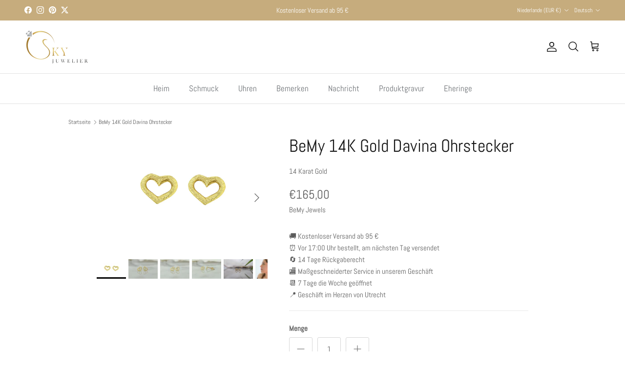

--- FILE ---
content_type: text/html; charset=utf-8
request_url: https://www.skyjuwelier.nl/de/products/bemy-14k-gold-davina-oorknoppen
body_size: 45965
content:
<!doctype html>
<html class="no-js" lang="de" dir="ltr">
<head><meta charset="utf-8">
<meta name="viewport" content="width=device-width,initial-scale=1">
<title>BeMy 14K Gold Davina Ohrstecker &ndash; Sky Juwelier</title><link rel="canonical" href="https://www.skyjuwelier.nl/de/products/bemy-14k-gold-davina-oorknoppen"><meta name="description" content="Einzigartige 14 Karat matte Ohrstecker mit offenem Herz. Schmücken Sie Ihre Ohren mit dem Symbol der Liebe. Die Ohrstecker sorgen für einen romantischen, edlen Look."><meta property="og:site_name" content="Sky Juwelier">
<meta property="og:url" content="https://www.skyjuwelier.nl/de/products/bemy-14k-gold-davina-oorknoppen">
<meta property="og:title" content="BeMy 14K Gold Davina Ohrstecker">
<meta property="og:type" content="product">
<meta property="og:description" content="Einzigartige 14 Karat matte Ohrstecker mit offenem Herz. Schmücken Sie Ihre Ohren mit dem Symbol der Liebe. Die Ohrstecker sorgen für einen romantischen, edlen Look."><meta property="og:image" content="http://www.skyjuwelier.nl/cdn/shop/products/PSX-20190813-132819_0bc9d66d-4c1a-4bab-a60b-502f929377b1.jpg?crop=center&height=1200&v=1637975506&width=1200">
  <meta property="og:image:secure_url" content="https://www.skyjuwelier.nl/cdn/shop/products/PSX-20190813-132819_0bc9d66d-4c1a-4bab-a60b-502f929377b1.jpg?crop=center&height=1200&v=1637975506&width=1200">
  <meta property="og:image:width" content="2866">
  <meta property="og:image:height" content="1911"><meta property="og:price:amount" content="165,00">
  <meta property="og:price:currency" content="EUR"><meta name="twitter:site" content="@SkyJuwelier"><meta name="twitter:card" content="summary_large_image">
<meta name="twitter:title" content="BeMy 14K Gold Davina Ohrstecker">
<meta name="twitter:description" content="Einzigartige 14 Karat matte Ohrstecker mit offenem Herz. Schmücken Sie Ihre Ohren mit dem Symbol der Liebe. Die Ohrstecker sorgen für einen romantischen, edlen Look.">
<style>@font-face {
  font-family: Abel;
  font-weight: 400;
  font-style: normal;
  font-display: fallback;
  src: url("//www.skyjuwelier.nl/cdn/fonts/abel/abel_n4.0254805ccf79872a96d53996a984f2b9039f9995.woff2") format("woff2"),
       url("//www.skyjuwelier.nl/cdn/fonts/abel/abel_n4.635ebaebd760542724b79271de73bae7c2091173.woff") format("woff");
}
@font-face {
  font-family: Abel;
  font-weight: 400;
  font-style: normal;
  font-display: fallback;
  src: url("//www.skyjuwelier.nl/cdn/fonts/abel/abel_n4.0254805ccf79872a96d53996a984f2b9039f9995.woff2") format("woff2"),
       url("//www.skyjuwelier.nl/cdn/fonts/abel/abel_n4.635ebaebd760542724b79271de73bae7c2091173.woff") format("woff");
}
@font-face {
  font-family: Trirong;
  font-weight: 700;
  font-style: normal;
  font-display: fallback;
  src: url("//www.skyjuwelier.nl/cdn/fonts/trirong/trirong_n7.a33ed6536f9a7c6d7a9d0b52e1e13fd44f544eff.woff2") format("woff2"),
       url("//www.skyjuwelier.nl/cdn/fonts/trirong/trirong_n7.cdb88d0f8e5c427b393745c8cdeb8bc085cbacff.woff") format("woff");
}
@font-face {
  font-family: Abel;
  font-weight: 400;
  font-style: normal;
  font-display: fallback;
  src: url("//www.skyjuwelier.nl/cdn/fonts/abel/abel_n4.0254805ccf79872a96d53996a984f2b9039f9995.woff2") format("woff2"),
       url("//www.skyjuwelier.nl/cdn/fonts/abel/abel_n4.635ebaebd760542724b79271de73bae7c2091173.woff") format("woff");
}
:root {
  --page-container-width:          1100px;
  --reading-container-width:       720px;
  --divider-opacity:               0.14;
  --gutter-large:                  30px;
  --gutter-desktop:                20px;
  --gutter-mobile:                 16px;
  --section-padding:               50px;
  --larger-section-padding:        80px;
  --larger-section-padding-mobile: 60px;
  --largest-section-padding:       110px;
  --aos-animate-duration:          0.6s;

  --base-font-family:              Abel, sans-serif;
  --base-font-weight:              400;
  --base-font-style:               normal;
  --heading-font-family:           Abel, sans-serif;
  --heading-font-weight:           400;
  --heading-font-style:            normal;
  --logo-font-family:              Trirong, serif;
  --logo-font-weight:              700;
  --logo-font-style:               normal;
  --nav-font-family:               Abel, sans-serif;
  --nav-font-weight:               400;
  --nav-font-style:                normal;

  --base-text-size:15px;
  --base-line-height:              1.6;
  --input-text-size:16px;
  --smaller-text-size-1:12px;
  --smaller-text-size-2:14px;
  --smaller-text-size-3:12px;
  --smaller-text-size-4:11px;
  --larger-text-size:36px;
  --super-large-text-size:63px;
  --super-large-mobile-text-size:29px;
  --larger-mobile-text-size:29px;
  --logo-text-size:42px;--btn-letter-spacing: 0.08em;
    --btn-text-transform: uppercase;
    --button-text-size: 13px;
    --quickbuy-button-text-size: 13;
    --small-feature-link-font-size: 0.75em;
    --input-btn-padding-top:             1.2em;
    --input-btn-padding-bottom:          1.2em;--heading-text-transform:none;
  --nav-text-size:                      17px;
  --mobile-menu-font-weight:            600;

  --body-bg-color:                      255 255 255;
  --bg-color:                           255 255 255;
  --body-text-color:                    92 92 92;
  --text-color:                         92 92 92;

  --header-text-col:                    #171717;--header-text-hover-col:             var(--main-nav-link-hover-col);--header-bg-col:                     #ffffff;
  --heading-color:                     23 23 23;
  --body-heading-color:                23 23 23;
  --heading-divider-col:               #e2e2e2;

  --logo-col:                          #171717;
  --main-nav-bg:                       #ffffff;
  --main-nav-link-col:                 #6d7175;
  --main-nav-link-hover-col:           #c6ac7d;
  --main-nav-link-featured-col:        #942c3d;

  --link-color:                        32 34 35;
  --body-link-color:                   32 34 35;

  --btn-bg-color:                        198 172 125;
  --btn-bg-hover-color:                  62 163 106;
  --btn-border-color:                    198 172 125;
  --btn-border-hover-color:              62 163 106;
  --btn-text-color:                      255 255 255;
  --btn-text-hover-color:                255 255 255;--btn-alt-bg-color:                    255 255 255;
  --btn-alt-text-color:                  198 172 125;
  --btn-alt-border-color:                198 172 125;
  --btn-alt-border-hover-color:          198 172 125;--btn-ter-bg-color:                    235 235 235;
  --btn-ter-text-color:                  41 41 41;
  --btn-ter-bg-hover-color:              198 172 125;
  --btn-ter-text-hover-color:            255 255 255;--btn-border-radius: 3px;--color-scheme-default:                             #ffffff;
  --color-scheme-default-color:                       255 255 255;
  --color-scheme-default-text-color:                  92 92 92;
  --color-scheme-default-head-color:                  23 23 23;
  --color-scheme-default-link-color:                  32 34 35;
  --color-scheme-default-btn-text-color:              255 255 255;
  --color-scheme-default-btn-text-hover-color:        255 255 255;
  --color-scheme-default-btn-bg-color:                198 172 125;
  --color-scheme-default-btn-bg-hover-color:          62 163 106;
  --color-scheme-default-btn-border-color:            198 172 125;
  --color-scheme-default-btn-border-hover-color:      62 163 106;
  --color-scheme-default-btn-alt-text-color:          198 172 125;
  --color-scheme-default-btn-alt-bg-color:            255 255 255;
  --color-scheme-default-btn-alt-border-color:        198 172 125;
  --color-scheme-default-btn-alt-border-hover-color:  198 172 125;

  --color-scheme-1:                             #fcfaf3;
  --color-scheme-1-color:                       252 250 243;
  --color-scheme-1-text-color:                  92 92 92;
  --color-scheme-1-head-color:                  23 23 23;
  --color-scheme-1-link-color:                  193 100 82;
  --color-scheme-1-btn-text-color:              255 255 255;
  --color-scheme-1-btn-text-hover-color:        255 255 255;
  --color-scheme-1-btn-bg-color:                35 35 35;
  --color-scheme-1-btn-bg-hover-color:          0 0 0;
  --color-scheme-1-btn-border-color:            35 35 35;
  --color-scheme-1-btn-border-hover-color:      0 0 0;
  --color-scheme-1-btn-alt-text-color:          35 35 35;
  --color-scheme-1-btn-alt-bg-color:            255 255 255;
  --color-scheme-1-btn-alt-border-color:        35 35 35;
  --color-scheme-1-btn-alt-border-hover-color:  35 35 35;

  --color-scheme-2:                             #faf2e6;
  --color-scheme-2-color:                       250 242 230;
  --color-scheme-2-text-color:                  92 92 92;
  --color-scheme-2-head-color:                  23 23 23;
  --color-scheme-2-link-color:                  193 100 82;
  --color-scheme-2-btn-text-color:              255 255 255;
  --color-scheme-2-btn-text-hover-color:        255 255 255;
  --color-scheme-2-btn-bg-color:                35 35 35;
  --color-scheme-2-btn-bg-hover-color:          0 0 0;
  --color-scheme-2-btn-border-color:            35 35 35;
  --color-scheme-2-btn-border-hover-color:      0 0 0;
  --color-scheme-2-btn-alt-text-color:          35 35 35;
  --color-scheme-2-btn-alt-bg-color:            255 255 255;
  --color-scheme-2-btn-alt-border-color:        35 35 35;
  --color-scheme-2-btn-alt-border-hover-color:  35 35 35;

  /* Shop Pay payment terms */
  --payment-terms-background-color:    #ffffff;--quickbuy-bg: 255 255 255;--body-input-background-color:       rgb(var(--body-bg-color));
  --input-background-color:            rgb(var(--body-bg-color));
  --body-input-text-color:             var(--body-text-color);
  --input-text-color:                  var(--body-text-color);
  --body-input-border-color:           rgb(214, 214, 214);
  --input-border-color:                rgb(214, 214, 214);
  --input-border-color-hover:          rgb(165, 165, 165);
  --input-border-color-active:         rgb(92, 92, 92);

  --swatch-cross-svg:                  url("data:image/svg+xml,%3Csvg xmlns='http://www.w3.org/2000/svg' width='240' height='240' viewBox='0 0 24 24' fill='none' stroke='rgb(214, 214, 214)' stroke-width='0.09' preserveAspectRatio='none' %3E%3Cline x1='24' y1='0' x2='0' y2='24'%3E%3C/line%3E%3C/svg%3E");
  --swatch-cross-hover:                url("data:image/svg+xml,%3Csvg xmlns='http://www.w3.org/2000/svg' width='240' height='240' viewBox='0 0 24 24' fill='none' stroke='rgb(165, 165, 165)' stroke-width='0.09' preserveAspectRatio='none' %3E%3Cline x1='24' y1='0' x2='0' y2='24'%3E%3C/line%3E%3C/svg%3E");
  --swatch-cross-active:               url("data:image/svg+xml,%3Csvg xmlns='http://www.w3.org/2000/svg' width='240' height='240' viewBox='0 0 24 24' fill='none' stroke='rgb(92, 92, 92)' stroke-width='0.09' preserveAspectRatio='none' %3E%3Cline x1='24' y1='0' x2='0' y2='24'%3E%3C/line%3E%3C/svg%3E");

  --footer-divider-col:                #e0e0e0;
  --footer-text-col:                   32 34 35;
  --footer-heading-col:                32 34 35;
  --footer-bg:                         #f4f4f4;--product-label-overlay-justify: flex-start;--product-label-overlay-align: flex-start;--product-label-overlay-reduction-text:   #ffffff;
  --product-label-overlay-reduction-bg:     #c20000;
  --product-label-overlay-stock-text:       #ffffff;
  --product-label-overlay-stock-bg:         #09728c;
  --product-label-overlay-new-text:         #ffffff;
  --product-label-overlay-new-bg:           #c16452;
  --product-label-overlay-meta-text:        #ffffff;
  --product-label-overlay-meta-bg:          #bd2585;
  --product-label-sale-text:                #c20000;
  --product-label-sold-text:                #171717;
  --product-label-preorder-text:            #c6ac7d;

  --product-block-crop-align:               center;

  
  --product-block-price-align:              flex-start;
  --product-block-price-item-margin-start:  initial;
  --product-block-price-item-margin-end:    .5rem;
  

  --collection-block-image-position:   center center;

  --swatch-picker-image-size:          40px;
  --swatch-crop-align:                 center center;

  --image-overlay-text-color:          226 226 226;--image-overlay-bg:                  rgba(0, 0, 0, 0.12);
  --image-overlay-shadow-start:        rgb(0 0 0 / 0.16);
  --image-overlay-box-opacity:         0.88;.image-overlay--bg-box .text-overlay .text-overlay__text {
      --image-overlay-box-bg: 255 255 255;
      --heading-color: var(--body-heading-color);
      --text-color: var(--body-text-color);
      --link-color: var(--body-link-color);
    }--product-inventory-ok-box-color:            #f2faf0;
  --product-inventory-ok-text-color:           #108043;
  --product-inventory-ok-icon-box-fill-color:  #fff;
  --product-inventory-low-box-color:           #fcf1cd;
  --product-inventory-low-text-color:          #dd9a1a;
  --product-inventory-low-icon-box-fill-color: #fff;
  --product-inventory-low-text-color-channels: 16, 128, 67;
  --product-inventory-ok-text-color-channels:  221, 154, 26;

  --rating-star-color: 198 172 125;
}::selection {
    background: rgb(var(--body-heading-color));
    color: rgb(var(--body-bg-color));
  }
  ::-moz-selection {
    background: rgb(var(--body-heading-color));
    color: rgb(var(--body-bg-color));
  }.use-color-scheme--default {
  --product-label-sale-text:           #c20000;
  --product-label-sold-text:           #171717;
  --product-label-preorder-text:       #c6ac7d;
  --input-background-color:            rgb(var(--body-bg-color));
  --input-text-color:                  var(--body-input-text-color);
  --input-border-color:                rgb(214, 214, 214);
  --input-border-color-hover:          rgb(165, 165, 165);
  --input-border-color-active:         rgb(92, 92, 92);
}</style>

  <link href="//www.skyjuwelier.nl/cdn/shop/t/39/assets/main.css?v=155629054497702245621728997795" rel="stylesheet" type="text/css" media="all" />
<link rel="preload" as="font" href="//www.skyjuwelier.nl/cdn/fonts/abel/abel_n4.0254805ccf79872a96d53996a984f2b9039f9995.woff2" type="font/woff2" crossorigin><link rel="preload" as="font" href="//www.skyjuwelier.nl/cdn/fonts/abel/abel_n4.0254805ccf79872a96d53996a984f2b9039f9995.woff2" type="font/woff2" crossorigin><script>
    document.documentElement.className = document.documentElement.className.replace('no-js', 'js');

    window.theme = {
      info: {
        name: 'Symmetry',
        version: '7.3.0'
      },
      device: {
        hasTouch: window.matchMedia('(any-pointer: coarse)').matches,
        hasHover: window.matchMedia('(hover: hover)').matches
      },
      mediaQueries: {
        md: '(min-width: 768px)',
        productMediaCarouselBreak: '(min-width: 1041px)'
      },
      routes: {
        base: 'https://www.skyjuwelier.nl',
        cart: '/de/cart',
        cartAdd: '/de/cart/add.js',
        cartUpdate: '/de/cart/update.js',
        predictiveSearch: '/de/search/suggest'
      },
      strings: {
        cartTermsConfirmation: "Sie müssen den Nutzungsbedingungen zustimmen, bevor Sie fortfahren.",
        cartItemsQuantityError: "Du kannst deinem Warenkorb nur [QUANTITY] Stück dieses Artikels hinzufügen.",
        generalSearchViewAll: "Alle Suchergebnisse anzeigen",
        noStock: "Ausverkauft",
        noVariant: "Nicht verfügbar",
        productsProductChooseA: "Wähle ein",
        generalSearchPages: "Seiten",
        generalSearchNoResultsWithoutTerms: "Leider haben wir keine Ergebnisse gefunden",
        shippingCalculator: {
          singleRate: "Es ist eine Versandrate verfügbar für:",
          multipleRates: "Versandkosten verfügbar, beginnend bei:",
          noRates: "Wir liefern nicht an dieses Ziel."
        }
      },
      settings: {
        moneyWithCurrencyFormat: "€{{amount_with_comma_separator}} EUR",
        cartType: "page",
        afterAddToCart: "drawer",
        quickbuyStyle: "off",
        externalLinksNewTab: true,
        internalLinksSmoothScroll: true
      }
    }

    theme.inlineNavigationCheck = function() {
      var pageHeader = document.querySelector('.pageheader'),
          inlineNavContainer = pageHeader.querySelector('.logo-area__left__inner'),
          inlineNav = inlineNavContainer.querySelector('.navigation--left');
      if (inlineNav && getComputedStyle(inlineNav).display != 'none') {
        var inlineMenuCentered = document.querySelector('.pageheader--layout-inline-menu-center'),
            logoContainer = document.querySelector('.logo-area__middle__inner');
        if(inlineMenuCentered) {
          var rightWidth = document.querySelector('.logo-area__right__inner').clientWidth,
              middleWidth = logoContainer.clientWidth,
              logoArea = document.querySelector('.logo-area'),
              computedLogoAreaStyle = getComputedStyle(logoArea),
              logoAreaInnerWidth = logoArea.clientWidth - Math.ceil(parseFloat(computedLogoAreaStyle.paddingLeft)) - Math.ceil(parseFloat(computedLogoAreaStyle.paddingRight)),
              availableNavWidth = logoAreaInnerWidth - Math.max(rightWidth, middleWidth) * 2 - 40;
          inlineNavContainer.style.maxWidth = availableNavWidth + 'px';
        }

        var firstInlineNavLink = inlineNav.querySelector('.navigation__item:first-child'),
            lastInlineNavLink = inlineNav.querySelector('.navigation__item:last-child');
        if (lastInlineNavLink) {
          var inlineNavWidth = null;
          if(document.querySelector('html[dir=rtl]')) {
            inlineNavWidth = firstInlineNavLink.offsetLeft - lastInlineNavLink.offsetLeft + firstInlineNavLink.offsetWidth;
          } else {
            inlineNavWidth = lastInlineNavLink.offsetLeft - firstInlineNavLink.offsetLeft + lastInlineNavLink.offsetWidth;
          }
          if (inlineNavContainer.offsetWidth >= inlineNavWidth) {
            pageHeader.classList.add('pageheader--layout-inline-permitted');
            var tallLogo = logoContainer.clientHeight > lastInlineNavLink.clientHeight + 20;
            if (tallLogo) {
              inlineNav.classList.add('navigation--tight-underline');
            } else {
              inlineNav.classList.remove('navigation--tight-underline');
            }
          } else {
            pageHeader.classList.remove('pageheader--layout-inline-permitted');
          }
        }
      }
    };

    theme.setInitialHeaderHeightProperty = () => {
      const section = document.querySelector('.section-header');
      if (section) {
        document.documentElement.style.setProperty('--theme-header-height', Math.ceil(section.clientHeight) + 'px');
      }
    };
  </script>

  <script src="//www.skyjuwelier.nl/cdn/shop/t/39/assets/main.js?v=71597228913418551581728997795" defer></script>
    <script src="//www.skyjuwelier.nl/cdn/shop/t/39/assets/animate-on-scroll.js?v=15249566486942820451728997795" defer></script>
    <link href="//www.skyjuwelier.nl/cdn/shop/t/39/assets/animate-on-scroll.css?v=116824741000487223811728997795" rel="stylesheet" type="text/css" media="all" />
  

  <script>window.performance && window.performance.mark && window.performance.mark('shopify.content_for_header.start');</script><meta name="facebook-domain-verification" content="espc1omz4aywrbi41c3l7hsyguozly">
<meta name="google-site-verification" content="6cqeHFcJ243vekYMzFjEFr1l_wuaOmsDpkYcSmtm_oU">
<meta id="shopify-digital-wallet" name="shopify-digital-wallet" content="/26289832039/digital_wallets/dialog">
<meta name="shopify-checkout-api-token" content="ae64d64cbe37b36a5713da47862f6a7b">
<link rel="alternate" hreflang="x-default" href="https://www.skyjuwelier.nl/products/bemy-14k-gold-davina-oorknoppen">
<link rel="alternate" hreflang="nl" href="https://www.skyjuwelier.nl/products/bemy-14k-gold-davina-oorknoppen">
<link rel="alternate" hreflang="en" href="https://www.skyjuwelier.nl/en/products/bemy-14k-gold-davina-oorknoppen">
<link rel="alternate" hreflang="de" href="https://www.skyjuwelier.nl/de/products/bemy-14k-gold-davina-oorknoppen">
<link rel="alternate" hreflang="de-DE" href="https://www.skyjuwelier.de/products/bemy-14k-gold-davina-oorknoppen">
<link rel="alternate" hreflang="nl-DE" href="https://www.skyjuwelier.de/nl/products/bemy-14k-gold-davina-oorknoppen">
<link rel="alternate" type="application/json+oembed" href="https://www.skyjuwelier.nl/de/products/bemy-14k-gold-davina-oorknoppen.oembed">
<script async="async" src="/checkouts/internal/preloads.js?locale=de-NL"></script>
<link rel="preconnect" href="https://shop.app" crossorigin="anonymous">
<script async="async" src="https://shop.app/checkouts/internal/preloads.js?locale=de-NL&shop_id=26289832039" crossorigin="anonymous"></script>
<script id="apple-pay-shop-capabilities" type="application/json">{"shopId":26289832039,"countryCode":"NL","currencyCode":"EUR","merchantCapabilities":["supports3DS"],"merchantId":"gid:\/\/shopify\/Shop\/26289832039","merchantName":"Sky Juwelier","requiredBillingContactFields":["postalAddress","email"],"requiredShippingContactFields":["postalAddress","email"],"shippingType":"shipping","supportedNetworks":["visa","maestro","masterCard","amex"],"total":{"type":"pending","label":"Sky Juwelier","amount":"1.00"},"shopifyPaymentsEnabled":true,"supportsSubscriptions":true}</script>
<script id="shopify-features" type="application/json">{"accessToken":"ae64d64cbe37b36a5713da47862f6a7b","betas":["rich-media-storefront-analytics"],"domain":"www.skyjuwelier.nl","predictiveSearch":true,"shopId":26289832039,"locale":"de"}</script>
<script>var Shopify = Shopify || {};
Shopify.shop = "sky-juwelier.myshopify.com";
Shopify.locale = "de";
Shopify.currency = {"active":"EUR","rate":"1.0"};
Shopify.country = "NL";
Shopify.theme = {"name":"Updated copy of Updated copy of Symmetry1","id":173259555155,"schema_name":"Symmetry","schema_version":"7.3.0","theme_store_id":568,"role":"main"};
Shopify.theme.handle = "null";
Shopify.theme.style = {"id":null,"handle":null};
Shopify.cdnHost = "www.skyjuwelier.nl/cdn";
Shopify.routes = Shopify.routes || {};
Shopify.routes.root = "/de/";</script>
<script type="module">!function(o){(o.Shopify=o.Shopify||{}).modules=!0}(window);</script>
<script>!function(o){function n(){var o=[];function n(){o.push(Array.prototype.slice.apply(arguments))}return n.q=o,n}var t=o.Shopify=o.Shopify||{};t.loadFeatures=n(),t.autoloadFeatures=n()}(window);</script>
<script>
  window.ShopifyPay = window.ShopifyPay || {};
  window.ShopifyPay.apiHost = "shop.app\/pay";
  window.ShopifyPay.redirectState = null;
</script>
<script id="shop-js-analytics" type="application/json">{"pageType":"product"}</script>
<script defer="defer" async type="module" src="//www.skyjuwelier.nl/cdn/shopifycloud/shop-js/modules/v2/client.init-shop-cart-sync_kxAhZfSm.de.esm.js"></script>
<script defer="defer" async type="module" src="//www.skyjuwelier.nl/cdn/shopifycloud/shop-js/modules/v2/chunk.common_5BMd6ono.esm.js"></script>
<script type="module">
  await import("//www.skyjuwelier.nl/cdn/shopifycloud/shop-js/modules/v2/client.init-shop-cart-sync_kxAhZfSm.de.esm.js");
await import("//www.skyjuwelier.nl/cdn/shopifycloud/shop-js/modules/v2/chunk.common_5BMd6ono.esm.js");

  window.Shopify.SignInWithShop?.initShopCartSync?.({"fedCMEnabled":true,"windoidEnabled":true});

</script>
<script>
  window.Shopify = window.Shopify || {};
  if (!window.Shopify.featureAssets) window.Shopify.featureAssets = {};
  window.Shopify.featureAssets['shop-js'] = {"shop-cart-sync":["modules/v2/client.shop-cart-sync_81xuAXRO.de.esm.js","modules/v2/chunk.common_5BMd6ono.esm.js"],"init-fed-cm":["modules/v2/client.init-fed-cm_B2l2C8gd.de.esm.js","modules/v2/chunk.common_5BMd6ono.esm.js"],"shop-button":["modules/v2/client.shop-button_DteRmTIv.de.esm.js","modules/v2/chunk.common_5BMd6ono.esm.js"],"init-windoid":["modules/v2/client.init-windoid_BrVTPDHy.de.esm.js","modules/v2/chunk.common_5BMd6ono.esm.js"],"shop-cash-offers":["modules/v2/client.shop-cash-offers_uZhaqfcC.de.esm.js","modules/v2/chunk.common_5BMd6ono.esm.js","modules/v2/chunk.modal_DhTZgVSk.esm.js"],"shop-toast-manager":["modules/v2/client.shop-toast-manager_lTRStNPf.de.esm.js","modules/v2/chunk.common_5BMd6ono.esm.js"],"init-shop-email-lookup-coordinator":["modules/v2/client.init-shop-email-lookup-coordinator_BhyMm2Vh.de.esm.js","modules/v2/chunk.common_5BMd6ono.esm.js"],"pay-button":["modules/v2/client.pay-button_uIj7-e2V.de.esm.js","modules/v2/chunk.common_5BMd6ono.esm.js"],"avatar":["modules/v2/client.avatar_BTnouDA3.de.esm.js"],"init-shop-cart-sync":["modules/v2/client.init-shop-cart-sync_kxAhZfSm.de.esm.js","modules/v2/chunk.common_5BMd6ono.esm.js"],"shop-login-button":["modules/v2/client.shop-login-button_hqVUT9QF.de.esm.js","modules/v2/chunk.common_5BMd6ono.esm.js","modules/v2/chunk.modal_DhTZgVSk.esm.js"],"init-customer-accounts-sign-up":["modules/v2/client.init-customer-accounts-sign-up_0Oyvgx7Z.de.esm.js","modules/v2/client.shop-login-button_hqVUT9QF.de.esm.js","modules/v2/chunk.common_5BMd6ono.esm.js","modules/v2/chunk.modal_DhTZgVSk.esm.js"],"init-shop-for-new-customer-accounts":["modules/v2/client.init-shop-for-new-customer-accounts_DojLPa1w.de.esm.js","modules/v2/client.shop-login-button_hqVUT9QF.de.esm.js","modules/v2/chunk.common_5BMd6ono.esm.js","modules/v2/chunk.modal_DhTZgVSk.esm.js"],"init-customer-accounts":["modules/v2/client.init-customer-accounts_DWlFj6gc.de.esm.js","modules/v2/client.shop-login-button_hqVUT9QF.de.esm.js","modules/v2/chunk.common_5BMd6ono.esm.js","modules/v2/chunk.modal_DhTZgVSk.esm.js"],"shop-follow-button":["modules/v2/client.shop-follow-button_BEIcZOGj.de.esm.js","modules/v2/chunk.common_5BMd6ono.esm.js","modules/v2/chunk.modal_DhTZgVSk.esm.js"],"lead-capture":["modules/v2/client.lead-capture_BSpzCmmh.de.esm.js","modules/v2/chunk.common_5BMd6ono.esm.js","modules/v2/chunk.modal_DhTZgVSk.esm.js"],"checkout-modal":["modules/v2/client.checkout-modal_8HiTfxyj.de.esm.js","modules/v2/chunk.common_5BMd6ono.esm.js","modules/v2/chunk.modal_DhTZgVSk.esm.js"],"shop-login":["modules/v2/client.shop-login_Fe0VhLV0.de.esm.js","modules/v2/chunk.common_5BMd6ono.esm.js","modules/v2/chunk.modal_DhTZgVSk.esm.js"],"payment-terms":["modules/v2/client.payment-terms_C8PkVPzh.de.esm.js","modules/v2/chunk.common_5BMd6ono.esm.js","modules/v2/chunk.modal_DhTZgVSk.esm.js"]};
</script>
<script>(function() {
  var isLoaded = false;
  function asyncLoad() {
    if (isLoaded) return;
    isLoaded = true;
    var urls = ["https:\/\/boostsales.apps.avada.io\/scripttag\/countdown\/avada-countdown.min.js?shop=sky-juwelier.myshopify.com","https:\/\/boostsales.apps.avada.io\/scripttag\/badge\/avada-badge.min.js?shop=sky-juwelier.myshopify.com","https:\/\/sizechart.apps.avada.io\/scripttag\/avada-size-chart.min.js?shop=sky-juwelier.myshopify.com","\/\/cdn.shopify.com\/proxy\/4c44695ce4985ae013f9679bdda199c3981c232c1a016f23e95e6917910090b1\/tabs.tkdigital.dev\/scripts\/ne_smart_tabs_1c49591b5d1a46fd57c52acd464627ef.js?shop=sky-juwelier.myshopify.com\u0026sp-cache-control=cHVibGljLCBtYXgtYWdlPTkwMA","https:\/\/cdn.shopify.com\/s\/files\/1\/0262\/8983\/2039\/t\/26\/assets\/rev_26289832039.js?v=1673913825\u0026shop=sky-juwelier.myshopify.com","https:\/\/cdn.nfcube.com\/instafeed-0d4d459f562171b8a3a0f18fc7630b33.js?shop=sky-juwelier.myshopify.com","https:\/\/a.mailmunch.co\/widgets\/site-1030581-67695a9c25c83b01ba0f2aed90ad454584b438a9.js?shop=sky-juwelier.myshopify.com","https:\/\/sdk-v3-discount.autoketing.org\/discount-embed.js?v=1706023228218252821\u0026shop=sky-juwelier.myshopify.com","https:\/\/s3.eu-west-1.amazonaws.com\/production-klarna-il-shopify-osm\/e4ed485f4434fc99f5aa3b93cca936c341960f05\/sky-juwelier.myshopify.com-1730907808839.js?shop=sky-juwelier.myshopify.com"];
    for (var i = 0; i < urls.length; i++) {
      var s = document.createElement('script');
      s.type = 'text/javascript';
      s.async = true;
      s.src = urls[i];
      var x = document.getElementsByTagName('script')[0];
      x.parentNode.insertBefore(s, x);
    }
  };
  if(window.attachEvent) {
    window.attachEvent('onload', asyncLoad);
  } else {
    window.addEventListener('load', asyncLoad, false);
  }
})();</script>
<script id="__st">var __st={"a":26289832039,"offset":3600,"reqid":"565386a0-cbc7-4bf2-a577-074026042a4d-1768986261","pageurl":"www.skyjuwelier.nl\/de\/products\/bemy-14k-gold-davina-oorknoppen","u":"6c041da5ce1d","p":"product","rtyp":"product","rid":4443063320679};</script>
<script>window.ShopifyPaypalV4VisibilityTracking = true;</script>
<script id="captcha-bootstrap">!function(){'use strict';const t='contact',e='account',n='new_comment',o=[[t,t],['blogs',n],['comments',n],[t,'customer']],c=[[e,'customer_login'],[e,'guest_login'],[e,'recover_customer_password'],[e,'create_customer']],r=t=>t.map((([t,e])=>`form[action*='/${t}']:not([data-nocaptcha='true']) input[name='form_type'][value='${e}']`)).join(','),a=t=>()=>t?[...document.querySelectorAll(t)].map((t=>t.form)):[];function s(){const t=[...o],e=r(t);return a(e)}const i='password',u='form_key',d=['recaptcha-v3-token','g-recaptcha-response','h-captcha-response',i],f=()=>{try{return window.sessionStorage}catch{return}},m='__shopify_v',_=t=>t.elements[u];function p(t,e,n=!1){try{const o=window.sessionStorage,c=JSON.parse(o.getItem(e)),{data:r}=function(t){const{data:e,action:n}=t;return t[m]||n?{data:e,action:n}:{data:t,action:n}}(c);for(const[e,n]of Object.entries(r))t.elements[e]&&(t.elements[e].value=n);n&&o.removeItem(e)}catch(o){console.error('form repopulation failed',{error:o})}}const l='form_type',E='cptcha';function T(t){t.dataset[E]=!0}const w=window,h=w.document,L='Shopify',v='ce_forms',y='captcha';let A=!1;((t,e)=>{const n=(g='f06e6c50-85a8-45c8-87d0-21a2b65856fe',I='https://cdn.shopify.com/shopifycloud/storefront-forms-hcaptcha/ce_storefront_forms_captcha_hcaptcha.v1.5.2.iife.js',D={infoText:'Durch hCaptcha geschützt',privacyText:'Datenschutz',termsText:'Allgemeine Geschäftsbedingungen'},(t,e,n)=>{const o=w[L][v],c=o.bindForm;if(c)return c(t,g,e,D).then(n);var r;o.q.push([[t,g,e,D],n]),r=I,A||(h.body.append(Object.assign(h.createElement('script'),{id:'captcha-provider',async:!0,src:r})),A=!0)});var g,I,D;w[L]=w[L]||{},w[L][v]=w[L][v]||{},w[L][v].q=[],w[L][y]=w[L][y]||{},w[L][y].protect=function(t,e){n(t,void 0,e),T(t)},Object.freeze(w[L][y]),function(t,e,n,w,h,L){const[v,y,A,g]=function(t,e,n){const i=e?o:[],u=t?c:[],d=[...i,...u],f=r(d),m=r(i),_=r(d.filter((([t,e])=>n.includes(e))));return[a(f),a(m),a(_),s()]}(w,h,L),I=t=>{const e=t.target;return e instanceof HTMLFormElement?e:e&&e.form},D=t=>v().includes(t);t.addEventListener('submit',(t=>{const e=I(t);if(!e)return;const n=D(e)&&!e.dataset.hcaptchaBound&&!e.dataset.recaptchaBound,o=_(e),c=g().includes(e)&&(!o||!o.value);(n||c)&&t.preventDefault(),c&&!n&&(function(t){try{if(!f())return;!function(t){const e=f();if(!e)return;const n=_(t);if(!n)return;const o=n.value;o&&e.removeItem(o)}(t);const e=Array.from(Array(32),(()=>Math.random().toString(36)[2])).join('');!function(t,e){_(t)||t.append(Object.assign(document.createElement('input'),{type:'hidden',name:u})),t.elements[u].value=e}(t,e),function(t,e){const n=f();if(!n)return;const o=[...t.querySelectorAll(`input[type='${i}']`)].map((({name:t})=>t)),c=[...d,...o],r={};for(const[a,s]of new FormData(t).entries())c.includes(a)||(r[a]=s);n.setItem(e,JSON.stringify({[m]:1,action:t.action,data:r}))}(t,e)}catch(e){console.error('failed to persist form',e)}}(e),e.submit())}));const S=(t,e)=>{t&&!t.dataset[E]&&(n(t,e.some((e=>e===t))),T(t))};for(const o of['focusin','change'])t.addEventListener(o,(t=>{const e=I(t);D(e)&&S(e,y())}));const B=e.get('form_key'),M=e.get(l),P=B&&M;t.addEventListener('DOMContentLoaded',(()=>{const t=y();if(P)for(const e of t)e.elements[l].value===M&&p(e,B);[...new Set([...A(),...v().filter((t=>'true'===t.dataset.shopifyCaptcha))])].forEach((e=>S(e,t)))}))}(h,new URLSearchParams(w.location.search),n,t,e,['guest_login'])})(!0,!0)}();</script>
<script integrity="sha256-4kQ18oKyAcykRKYeNunJcIwy7WH5gtpwJnB7kiuLZ1E=" data-source-attribution="shopify.loadfeatures" defer="defer" src="//www.skyjuwelier.nl/cdn/shopifycloud/storefront/assets/storefront/load_feature-a0a9edcb.js" crossorigin="anonymous"></script>
<script crossorigin="anonymous" defer="defer" src="//www.skyjuwelier.nl/cdn/shopifycloud/storefront/assets/shopify_pay/storefront-65b4c6d7.js?v=20250812"></script>
<script data-source-attribution="shopify.dynamic_checkout.dynamic.init">var Shopify=Shopify||{};Shopify.PaymentButton=Shopify.PaymentButton||{isStorefrontPortableWallets:!0,init:function(){window.Shopify.PaymentButton.init=function(){};var t=document.createElement("script");t.src="https://www.skyjuwelier.nl/cdn/shopifycloud/portable-wallets/latest/portable-wallets.de.js",t.type="module",document.head.appendChild(t)}};
</script>
<script data-source-attribution="shopify.dynamic_checkout.buyer_consent">
  function portableWalletsHideBuyerConsent(e){var t=document.getElementById("shopify-buyer-consent"),n=document.getElementById("shopify-subscription-policy-button");t&&n&&(t.classList.add("hidden"),t.setAttribute("aria-hidden","true"),n.removeEventListener("click",e))}function portableWalletsShowBuyerConsent(e){var t=document.getElementById("shopify-buyer-consent"),n=document.getElementById("shopify-subscription-policy-button");t&&n&&(t.classList.remove("hidden"),t.removeAttribute("aria-hidden"),n.addEventListener("click",e))}window.Shopify?.PaymentButton&&(window.Shopify.PaymentButton.hideBuyerConsent=portableWalletsHideBuyerConsent,window.Shopify.PaymentButton.showBuyerConsent=portableWalletsShowBuyerConsent);
</script>
<script data-source-attribution="shopify.dynamic_checkout.cart.bootstrap">document.addEventListener("DOMContentLoaded",(function(){function t(){return document.querySelector("shopify-accelerated-checkout-cart, shopify-accelerated-checkout")}if(t())Shopify.PaymentButton.init();else{new MutationObserver((function(e,n){t()&&(Shopify.PaymentButton.init(),n.disconnect())})).observe(document.body,{childList:!0,subtree:!0})}}));
</script>
<link id="shopify-accelerated-checkout-styles" rel="stylesheet" media="screen" href="https://www.skyjuwelier.nl/cdn/shopifycloud/portable-wallets/latest/accelerated-checkout-backwards-compat.css" crossorigin="anonymous">
<style id="shopify-accelerated-checkout-cart">
        #shopify-buyer-consent {
  margin-top: 1em;
  display: inline-block;
  width: 100%;
}

#shopify-buyer-consent.hidden {
  display: none;
}

#shopify-subscription-policy-button {
  background: none;
  border: none;
  padding: 0;
  text-decoration: underline;
  font-size: inherit;
  cursor: pointer;
}

#shopify-subscription-policy-button::before {
  box-shadow: none;
}

      </style>
<script id="sections-script" data-sections="related-products" defer="defer" src="//www.skyjuwelier.nl/cdn/shop/t/39/compiled_assets/scripts.js?v=4041"></script>
<script>window.performance && window.performance.mark && window.performance.mark('shopify.content_for_header.end');</script>
<!-- CC Custom Head Start --><!-- CC Custom Head End --><script>
    (function (c, s, q, u, a, r, e) {
        c.hj=c.hj||function(){(c.hj.q=c.hj.q||[]).push(arguments)};
        c._hjSettings = { hjid: a };
        r = s.getElementsByTagName('head')[0];
        e = s.createElement('script');
        e.async = true;
        e.src = q + c._hjSettings.hjid + u;
        r.appendChild(e);
    })(window, document, 'https://static.hj.contentsquare.net/c/csq-', '.js', 5259691);
</script>
<!-- BEGIN app block: shopify://apps/wisereviews-reviews-importer/blocks/wise-reviews/9ef986f0-166f-4cdf-8a67-c9585e8df5a9 -->
<script>
  window.wiseReviewsWidgetSettings = {"theme":"light","lazy_load":false,"star_color":"#f4c01e","star_rating":{"mobile_format":"abbreviation","desktop_format":"reviews_count","container_class":null,"hide_if_no_review":false},"reviews_text":"reviews","primary_color":"slate","verified_text":"Verified","read_less_text":"Lees minder","read_more_text":"Lees meer","product_reviews":{"layout":"grid","star_text":"star","name_label":"Name*","card_border":"solid","email_label":"Email*","hide_sort_by":false,"rating_label":"Rating*","sort_by_label":"Sorteren","container_class":null,"default_sort_by":"RECOMMENDED","name_placeholder":"Enter your name","email_placeholder":"Enter your email address","hide_review_media":false,"review_body_label":"Review Body*","helpful_count_text":"[helpful_count] people found this helpful","hide_reviews_count":false,"review_title_label":"Review Title","helpful_button_text":"Behulpzaam","reviewer_photo_label":"Reviewer Photo (Optional)","star_rating_position":"top_of_review_card","shop_reviews_tab_text":"Winkel reviews","show_more_button_text":"Meer zien","thank_you_banner_text":"Thank you! Your review has been submitted.","review_body_placeholder":"Write your comment...","product_reviews_tab_text":"Product reviews","review_title_placeholder":"Title of your review","sort_by_recommended_text":"Recommended","upload_media_button_text":"Upload Media","sort_by_latest_first_text":"Latest first","sort_by_most_helpful_text":"Most helpful","sort_by_oldest_first_text":"Oldest first","submit_review_button_text":"Submit Review","reviewer_photo_button_text":"Upload Photo","sort_by_lowest_rating_text":"Lowest rating","write_a_review_button_text":"Schrijf een review","sort_by_highest_rating_text":"Highest rating","hide_review_media_beside_cta":false,"indicates_required_field_text":"*indicates required field","number_of_reviews_per_page_mobile":"5","number_of_reviews_per_page_desktop":"16"},"featured_reviews":{"auto_play":false,"touch_move":false,"card_border":"solid","container_class":null,"show_review_media":true,"show_product_name_if_available":false},"show_review_date":true,"show_review_title":true,"hide_reviewer_photo":false,"no_reviews_available_text":"Geen reviews"};
  window.appEmbedEnabled = true;
  window.wiseReviewsLastUpdated = "2026-01-19 20:04:28";
</script>


<!-- END app block --><!-- BEGIN app block: shopify://apps/live-product-options/blocks/app-embed/88bfdf40-5e27-4962-a966-70c8d1e87757 --><script>
  window.theme = window.theme || {};window.theme.moneyFormat = "€{{amount_with_comma_separator}}";window.theme.moneyFormatWithCurrency = "€{{amount_with_comma_separator}} EUR";
  window.theme.currencies = ['AED','AFN','ALL','AMD','ANG','AUD','AWG','AZN','BAM','BBD','BDT','BIF','BND','BOB','BSD','BWP','BZD','CAD','CDF','CHF','CNY','CRC','CVE','CZK','DJF','DKK','DOP','DZD','EGP','ETB','EUR','FJD','FKP','GBP','GMD','GNF','GTQ','GYD','HKD','HNL','HUF','IDR','ILS','INR','ISK','JMD','JPY','KES','KGS','KHR','KMF','KRW','KYD','KZT','LAK','LBP','LKR','MAD','MDL','MKD','MMK','MNT','MOP','MUR','MVR','MWK','MYR','NGN','NIO','NPR','NZD','PEN','PGK','PHP','PKR','PLN','PYG','QAR','RON','RSD','RWF','SAR','SBD','SEK','SGD','SHP','SLL','STD','THB','TJS','TOP','TTD','TWD','TZS','UAH','UGX','USD','UYU','UZS','VND','VUV','WST','XAF','XCD','XOF','XPF','YER'];
</script><script src="https://assets.cloudlift.app/api/assets/options.js?shop=sky-juwelier.myshopify.com" defer="defer"></script>
<!-- END app block --><script src="https://cdn.shopify.com/extensions/019ba36a-dbea-7190-a3e7-658a1266a630/my-app-39/assets/extension.js" type="text/javascript" defer="defer"></script>
<link href="https://cdn.shopify.com/extensions/019ba36a-dbea-7190-a3e7-658a1266a630/my-app-39/assets/extension-style.css" rel="stylesheet" type="text/css" media="all">
<script src="https://cdn.shopify.com/extensions/6da6ffdd-cf2b-4a18-80e5-578ff81399ca/klarna-on-site-messaging-33/assets/index.js" type="text/javascript" defer="defer"></script>
<script src="https://cdn.shopify.com/extensions/019bb1eb-3017-7eaa-b546-f7de9ed1564f/my-app-527/assets/productReview.js" type="text/javascript" defer="defer"></script>
<link href="https://cdn.shopify.com/extensions/019bb1eb-3017-7eaa-b546-f7de9ed1564f/my-app-527/assets/frontend.css" rel="stylesheet" type="text/css" media="all">
<script src="https://cdn.shopify.com/extensions/019b7cd0-6587-73c3-9937-bcc2249fa2c4/lb-upsell-227/assets/lb-selleasy.js" type="text/javascript" defer="defer"></script>
<script src="https://cdn.shopify.com/extensions/019a1ae4-c74a-7d55-95fe-907e591e731a/test-app-50/assets/timer.min.js" type="text/javascript" defer="defer"></script>
<link href="https://monorail-edge.shopifysvc.com" rel="dns-prefetch">
<script>(function(){if ("sendBeacon" in navigator && "performance" in window) {try {var session_token_from_headers = performance.getEntriesByType('navigation')[0].serverTiming.find(x => x.name == '_s').description;} catch {var session_token_from_headers = undefined;}var session_cookie_matches = document.cookie.match(/_shopify_s=([^;]*)/);var session_token_from_cookie = session_cookie_matches && session_cookie_matches.length === 2 ? session_cookie_matches[1] : "";var session_token = session_token_from_headers || session_token_from_cookie || "";function handle_abandonment_event(e) {var entries = performance.getEntries().filter(function(entry) {return /monorail-edge.shopifysvc.com/.test(entry.name);});if (!window.abandonment_tracked && entries.length === 0) {window.abandonment_tracked = true;var currentMs = Date.now();var navigation_start = performance.timing.navigationStart;var payload = {shop_id: 26289832039,url: window.location.href,navigation_start,duration: currentMs - navigation_start,session_token,page_type: "product"};window.navigator.sendBeacon("https://monorail-edge.shopifysvc.com/v1/produce", JSON.stringify({schema_id: "online_store_buyer_site_abandonment/1.1",payload: payload,metadata: {event_created_at_ms: currentMs,event_sent_at_ms: currentMs}}));}}window.addEventListener('pagehide', handle_abandonment_event);}}());</script>
<script id="web-pixels-manager-setup">(function e(e,d,r,n,o){if(void 0===o&&(o={}),!Boolean(null===(a=null===(i=window.Shopify)||void 0===i?void 0:i.analytics)||void 0===a?void 0:a.replayQueue)){var i,a;window.Shopify=window.Shopify||{};var t=window.Shopify;t.analytics=t.analytics||{};var s=t.analytics;s.replayQueue=[],s.publish=function(e,d,r){return s.replayQueue.push([e,d,r]),!0};try{self.performance.mark("wpm:start")}catch(e){}var l=function(){var e={modern:/Edge?\/(1{2}[4-9]|1[2-9]\d|[2-9]\d{2}|\d{4,})\.\d+(\.\d+|)|Firefox\/(1{2}[4-9]|1[2-9]\d|[2-9]\d{2}|\d{4,})\.\d+(\.\d+|)|Chrom(ium|e)\/(9{2}|\d{3,})\.\d+(\.\d+|)|(Maci|X1{2}).+ Version\/(15\.\d+|(1[6-9]|[2-9]\d|\d{3,})\.\d+)([,.]\d+|)( \(\w+\)|)( Mobile\/\w+|) Safari\/|Chrome.+OPR\/(9{2}|\d{3,})\.\d+\.\d+|(CPU[ +]OS|iPhone[ +]OS|CPU[ +]iPhone|CPU IPhone OS|CPU iPad OS)[ +]+(15[._]\d+|(1[6-9]|[2-9]\d|\d{3,})[._]\d+)([._]\d+|)|Android:?[ /-](13[3-9]|1[4-9]\d|[2-9]\d{2}|\d{4,})(\.\d+|)(\.\d+|)|Android.+Firefox\/(13[5-9]|1[4-9]\d|[2-9]\d{2}|\d{4,})\.\d+(\.\d+|)|Android.+Chrom(ium|e)\/(13[3-9]|1[4-9]\d|[2-9]\d{2}|\d{4,})\.\d+(\.\d+|)|SamsungBrowser\/([2-9]\d|\d{3,})\.\d+/,legacy:/Edge?\/(1[6-9]|[2-9]\d|\d{3,})\.\d+(\.\d+|)|Firefox\/(5[4-9]|[6-9]\d|\d{3,})\.\d+(\.\d+|)|Chrom(ium|e)\/(5[1-9]|[6-9]\d|\d{3,})\.\d+(\.\d+|)([\d.]+$|.*Safari\/(?![\d.]+ Edge\/[\d.]+$))|(Maci|X1{2}).+ Version\/(10\.\d+|(1[1-9]|[2-9]\d|\d{3,})\.\d+)([,.]\d+|)( \(\w+\)|)( Mobile\/\w+|) Safari\/|Chrome.+OPR\/(3[89]|[4-9]\d|\d{3,})\.\d+\.\d+|(CPU[ +]OS|iPhone[ +]OS|CPU[ +]iPhone|CPU IPhone OS|CPU iPad OS)[ +]+(10[._]\d+|(1[1-9]|[2-9]\d|\d{3,})[._]\d+)([._]\d+|)|Android:?[ /-](13[3-9]|1[4-9]\d|[2-9]\d{2}|\d{4,})(\.\d+|)(\.\d+|)|Mobile Safari.+OPR\/([89]\d|\d{3,})\.\d+\.\d+|Android.+Firefox\/(13[5-9]|1[4-9]\d|[2-9]\d{2}|\d{4,})\.\d+(\.\d+|)|Android.+Chrom(ium|e)\/(13[3-9]|1[4-9]\d|[2-9]\d{2}|\d{4,})\.\d+(\.\d+|)|Android.+(UC? ?Browser|UCWEB|U3)[ /]?(15\.([5-9]|\d{2,})|(1[6-9]|[2-9]\d|\d{3,})\.\d+)\.\d+|SamsungBrowser\/(5\.\d+|([6-9]|\d{2,})\.\d+)|Android.+MQ{2}Browser\/(14(\.(9|\d{2,})|)|(1[5-9]|[2-9]\d|\d{3,})(\.\d+|))(\.\d+|)|K[Aa][Ii]OS\/(3\.\d+|([4-9]|\d{2,})\.\d+)(\.\d+|)/},d=e.modern,r=e.legacy,n=navigator.userAgent;return n.match(d)?"modern":n.match(r)?"legacy":"unknown"}(),u="modern"===l?"modern":"legacy",c=(null!=n?n:{modern:"",legacy:""})[u],f=function(e){return[e.baseUrl,"/wpm","/b",e.hashVersion,"modern"===e.buildTarget?"m":"l",".js"].join("")}({baseUrl:d,hashVersion:r,buildTarget:u}),m=function(e){var d=e.version,r=e.bundleTarget,n=e.surface,o=e.pageUrl,i=e.monorailEndpoint;return{emit:function(e){var a=e.status,t=e.errorMsg,s=(new Date).getTime(),l=JSON.stringify({metadata:{event_sent_at_ms:s},events:[{schema_id:"web_pixels_manager_load/3.1",payload:{version:d,bundle_target:r,page_url:o,status:a,surface:n,error_msg:t},metadata:{event_created_at_ms:s}}]});if(!i)return console&&console.warn&&console.warn("[Web Pixels Manager] No Monorail endpoint provided, skipping logging."),!1;try{return self.navigator.sendBeacon.bind(self.navigator)(i,l)}catch(e){}var u=new XMLHttpRequest;try{return u.open("POST",i,!0),u.setRequestHeader("Content-Type","text/plain"),u.send(l),!0}catch(e){return console&&console.warn&&console.warn("[Web Pixels Manager] Got an unhandled error while logging to Monorail."),!1}}}}({version:r,bundleTarget:l,surface:e.surface,pageUrl:self.location.href,monorailEndpoint:e.monorailEndpoint});try{o.browserTarget=l,function(e){var d=e.src,r=e.async,n=void 0===r||r,o=e.onload,i=e.onerror,a=e.sri,t=e.scriptDataAttributes,s=void 0===t?{}:t,l=document.createElement("script"),u=document.querySelector("head"),c=document.querySelector("body");if(l.async=n,l.src=d,a&&(l.integrity=a,l.crossOrigin="anonymous"),s)for(var f in s)if(Object.prototype.hasOwnProperty.call(s,f))try{l.dataset[f]=s[f]}catch(e){}if(o&&l.addEventListener("load",o),i&&l.addEventListener("error",i),u)u.appendChild(l);else{if(!c)throw new Error("Did not find a head or body element to append the script");c.appendChild(l)}}({src:f,async:!0,onload:function(){if(!function(){var e,d;return Boolean(null===(d=null===(e=window.Shopify)||void 0===e?void 0:e.analytics)||void 0===d?void 0:d.initialized)}()){var d=window.webPixelsManager.init(e)||void 0;if(d){var r=window.Shopify.analytics;r.replayQueue.forEach((function(e){var r=e[0],n=e[1],o=e[2];d.publishCustomEvent(r,n,o)})),r.replayQueue=[],r.publish=d.publishCustomEvent,r.visitor=d.visitor,r.initialized=!0}}},onerror:function(){return m.emit({status:"failed",errorMsg:"".concat(f," has failed to load")})},sri:function(e){var d=/^sha384-[A-Za-z0-9+/=]+$/;return"string"==typeof e&&d.test(e)}(c)?c:"",scriptDataAttributes:o}),m.emit({status:"loading"})}catch(e){m.emit({status:"failed",errorMsg:(null==e?void 0:e.message)||"Unknown error"})}}})({shopId: 26289832039,storefrontBaseUrl: "https://www.skyjuwelier.nl",extensionsBaseUrl: "https://extensions.shopifycdn.com/cdn/shopifycloud/web-pixels-manager",monorailEndpoint: "https://monorail-edge.shopifysvc.com/unstable/produce_batch",surface: "storefront-renderer",enabledBetaFlags: ["2dca8a86"],webPixelsConfigList: [{"id":"977469779","configuration":"{\"config\":\"{\\\"pixel_id\\\":\\\"G-D2V1M92590\\\",\\\"target_country\\\":\\\"NL\\\",\\\"gtag_events\\\":[{\\\"type\\\":\\\"begin_checkout\\\",\\\"action_label\\\":\\\"G-D2V1M92590\\\"},{\\\"type\\\":\\\"search\\\",\\\"action_label\\\":\\\"G-D2V1M92590\\\"},{\\\"type\\\":\\\"view_item\\\",\\\"action_label\\\":[\\\"G-D2V1M92590\\\",\\\"MC-8DCZ9YTG7R\\\"]},{\\\"type\\\":\\\"purchase\\\",\\\"action_label\\\":[\\\"G-D2V1M92590\\\",\\\"MC-8DCZ9YTG7R\\\"]},{\\\"type\\\":\\\"page_view\\\",\\\"action_label\\\":[\\\"G-D2V1M92590\\\",\\\"MC-8DCZ9YTG7R\\\"]},{\\\"type\\\":\\\"add_payment_info\\\",\\\"action_label\\\":\\\"G-D2V1M92590\\\"},{\\\"type\\\":\\\"add_to_cart\\\",\\\"action_label\\\":\\\"G-D2V1M92590\\\"}],\\\"enable_monitoring_mode\\\":false}\"}","eventPayloadVersion":"v1","runtimeContext":"OPEN","scriptVersion":"b2a88bafab3e21179ed38636efcd8a93","type":"APP","apiClientId":1780363,"privacyPurposes":[],"dataSharingAdjustments":{"protectedCustomerApprovalScopes":["read_customer_address","read_customer_email","read_customer_name","read_customer_personal_data","read_customer_phone"]}},{"id":"402981203","configuration":"{\"pixel_id\":\"2815714902077793\",\"pixel_type\":\"facebook_pixel\",\"metaapp_system_user_token\":\"-\"}","eventPayloadVersion":"v1","runtimeContext":"OPEN","scriptVersion":"ca16bc87fe92b6042fbaa3acc2fbdaa6","type":"APP","apiClientId":2329312,"privacyPurposes":["ANALYTICS","MARKETING","SALE_OF_DATA"],"dataSharingAdjustments":{"protectedCustomerApprovalScopes":["read_customer_address","read_customer_email","read_customer_name","read_customer_personal_data","read_customer_phone"]}},{"id":"shopify-app-pixel","configuration":"{}","eventPayloadVersion":"v1","runtimeContext":"STRICT","scriptVersion":"0450","apiClientId":"shopify-pixel","type":"APP","privacyPurposes":["ANALYTICS","MARKETING"]},{"id":"shopify-custom-pixel","eventPayloadVersion":"v1","runtimeContext":"LAX","scriptVersion":"0450","apiClientId":"shopify-pixel","type":"CUSTOM","privacyPurposes":["ANALYTICS","MARKETING"]}],isMerchantRequest: false,initData: {"shop":{"name":"Sky Juwelier","paymentSettings":{"currencyCode":"EUR"},"myshopifyDomain":"sky-juwelier.myshopify.com","countryCode":"NL","storefrontUrl":"https:\/\/www.skyjuwelier.nl\/de"},"customer":null,"cart":null,"checkout":null,"productVariants":[{"price":{"amount":165.0,"currencyCode":"EUR"},"product":{"title":"BeMy 14K Gold Davina Ohrstecker","vendor":"BeMy Jewels","id":"4443063320679","untranslatedTitle":"BeMy 14K Gold Davina Ohrstecker","url":"\/de\/products\/bemy-14k-gold-davina-oorknoppen","type":"BeMy Goldohrringe"},"id":"31702426353767","image":{"src":"\/\/www.skyjuwelier.nl\/cdn\/shop\/products\/PSX-20190813-132819_0bc9d66d-4c1a-4bab-a60b-502f929377b1.jpg?v=1637975506"},"sku":"BMG-500-G-3","title":"Default Title","untranslatedTitle":"Default Title"}],"purchasingCompany":null},},"https://www.skyjuwelier.nl/cdn","fcfee988w5aeb613cpc8e4bc33m6693e112",{"modern":"","legacy":""},{"shopId":"26289832039","storefrontBaseUrl":"https:\/\/www.skyjuwelier.nl","extensionBaseUrl":"https:\/\/extensions.shopifycdn.com\/cdn\/shopifycloud\/web-pixels-manager","surface":"storefront-renderer","enabledBetaFlags":"[\"2dca8a86\"]","isMerchantRequest":"false","hashVersion":"fcfee988w5aeb613cpc8e4bc33m6693e112","publish":"custom","events":"[[\"page_viewed\",{}],[\"product_viewed\",{\"productVariant\":{\"price\":{\"amount\":165.0,\"currencyCode\":\"EUR\"},\"product\":{\"title\":\"BeMy 14K Gold Davina Ohrstecker\",\"vendor\":\"BeMy Jewels\",\"id\":\"4443063320679\",\"untranslatedTitle\":\"BeMy 14K Gold Davina Ohrstecker\",\"url\":\"\/de\/products\/bemy-14k-gold-davina-oorknoppen\",\"type\":\"BeMy Goldohrringe\"},\"id\":\"31702426353767\",\"image\":{\"src\":\"\/\/www.skyjuwelier.nl\/cdn\/shop\/products\/PSX-20190813-132819_0bc9d66d-4c1a-4bab-a60b-502f929377b1.jpg?v=1637975506\"},\"sku\":\"BMG-500-G-3\",\"title\":\"Default Title\",\"untranslatedTitle\":\"Default Title\"}}]]"});</script><script>
  window.ShopifyAnalytics = window.ShopifyAnalytics || {};
  window.ShopifyAnalytics.meta = window.ShopifyAnalytics.meta || {};
  window.ShopifyAnalytics.meta.currency = 'EUR';
  var meta = {"product":{"id":4443063320679,"gid":"gid:\/\/shopify\/Product\/4443063320679","vendor":"BeMy Jewels","type":"BeMy Goldohrringe","handle":"bemy-14k-gold-davina-oorknoppen","variants":[{"id":31702426353767,"price":16500,"name":"BeMy 14K Gold Davina Ohrstecker","public_title":null,"sku":"BMG-500-G-3"}],"remote":false},"page":{"pageType":"product","resourceType":"product","resourceId":4443063320679,"requestId":"565386a0-cbc7-4bf2-a577-074026042a4d-1768986261"}};
  for (var attr in meta) {
    window.ShopifyAnalytics.meta[attr] = meta[attr];
  }
</script>
<script class="analytics">
  (function () {
    var customDocumentWrite = function(content) {
      var jquery = null;

      if (window.jQuery) {
        jquery = window.jQuery;
      } else if (window.Checkout && window.Checkout.$) {
        jquery = window.Checkout.$;
      }

      if (jquery) {
        jquery('body').append(content);
      }
    };

    var hasLoggedConversion = function(token) {
      if (token) {
        return document.cookie.indexOf('loggedConversion=' + token) !== -1;
      }
      return false;
    }

    var setCookieIfConversion = function(token) {
      if (token) {
        var twoMonthsFromNow = new Date(Date.now());
        twoMonthsFromNow.setMonth(twoMonthsFromNow.getMonth() + 2);

        document.cookie = 'loggedConversion=' + token + '; expires=' + twoMonthsFromNow;
      }
    }

    var trekkie = window.ShopifyAnalytics.lib = window.trekkie = window.trekkie || [];
    if (trekkie.integrations) {
      return;
    }
    trekkie.methods = [
      'identify',
      'page',
      'ready',
      'track',
      'trackForm',
      'trackLink'
    ];
    trekkie.factory = function(method) {
      return function() {
        var args = Array.prototype.slice.call(arguments);
        args.unshift(method);
        trekkie.push(args);
        return trekkie;
      };
    };
    for (var i = 0; i < trekkie.methods.length; i++) {
      var key = trekkie.methods[i];
      trekkie[key] = trekkie.factory(key);
    }
    trekkie.load = function(config) {
      trekkie.config = config || {};
      trekkie.config.initialDocumentCookie = document.cookie;
      var first = document.getElementsByTagName('script')[0];
      var script = document.createElement('script');
      script.type = 'text/javascript';
      script.onerror = function(e) {
        var scriptFallback = document.createElement('script');
        scriptFallback.type = 'text/javascript';
        scriptFallback.onerror = function(error) {
                var Monorail = {
      produce: function produce(monorailDomain, schemaId, payload) {
        var currentMs = new Date().getTime();
        var event = {
          schema_id: schemaId,
          payload: payload,
          metadata: {
            event_created_at_ms: currentMs,
            event_sent_at_ms: currentMs
          }
        };
        return Monorail.sendRequest("https://" + monorailDomain + "/v1/produce", JSON.stringify(event));
      },
      sendRequest: function sendRequest(endpointUrl, payload) {
        // Try the sendBeacon API
        if (window && window.navigator && typeof window.navigator.sendBeacon === 'function' && typeof window.Blob === 'function' && !Monorail.isIos12()) {
          var blobData = new window.Blob([payload], {
            type: 'text/plain'
          });

          if (window.navigator.sendBeacon(endpointUrl, blobData)) {
            return true;
          } // sendBeacon was not successful

        } // XHR beacon

        var xhr = new XMLHttpRequest();

        try {
          xhr.open('POST', endpointUrl);
          xhr.setRequestHeader('Content-Type', 'text/plain');
          xhr.send(payload);
        } catch (e) {
          console.log(e);
        }

        return false;
      },
      isIos12: function isIos12() {
        return window.navigator.userAgent.lastIndexOf('iPhone; CPU iPhone OS 12_') !== -1 || window.navigator.userAgent.lastIndexOf('iPad; CPU OS 12_') !== -1;
      }
    };
    Monorail.produce('monorail-edge.shopifysvc.com',
      'trekkie_storefront_load_errors/1.1',
      {shop_id: 26289832039,
      theme_id: 173259555155,
      app_name: "storefront",
      context_url: window.location.href,
      source_url: "//www.skyjuwelier.nl/cdn/s/trekkie.storefront.cd680fe47e6c39ca5d5df5f0a32d569bc48c0f27.min.js"});

        };
        scriptFallback.async = true;
        scriptFallback.src = '//www.skyjuwelier.nl/cdn/s/trekkie.storefront.cd680fe47e6c39ca5d5df5f0a32d569bc48c0f27.min.js';
        first.parentNode.insertBefore(scriptFallback, first);
      };
      script.async = true;
      script.src = '//www.skyjuwelier.nl/cdn/s/trekkie.storefront.cd680fe47e6c39ca5d5df5f0a32d569bc48c0f27.min.js';
      first.parentNode.insertBefore(script, first);
    };
    trekkie.load(
      {"Trekkie":{"appName":"storefront","development":false,"defaultAttributes":{"shopId":26289832039,"isMerchantRequest":null,"themeId":173259555155,"themeCityHash":"2230032812598123832","contentLanguage":"de","currency":"EUR","eventMetadataId":"028a0ada-99f0-4136-9a11-c7b96948effc"},"isServerSideCookieWritingEnabled":true,"monorailRegion":"shop_domain","enabledBetaFlags":["65f19447"]},"Session Attribution":{},"S2S":{"facebookCapiEnabled":true,"source":"trekkie-storefront-renderer","apiClientId":580111}}
    );

    var loaded = false;
    trekkie.ready(function() {
      if (loaded) return;
      loaded = true;

      window.ShopifyAnalytics.lib = window.trekkie;

      var originalDocumentWrite = document.write;
      document.write = customDocumentWrite;
      try { window.ShopifyAnalytics.merchantGoogleAnalytics.call(this); } catch(error) {};
      document.write = originalDocumentWrite;

      window.ShopifyAnalytics.lib.page(null,{"pageType":"product","resourceType":"product","resourceId":4443063320679,"requestId":"565386a0-cbc7-4bf2-a577-074026042a4d-1768986261","shopifyEmitted":true});

      var match = window.location.pathname.match(/checkouts\/(.+)\/(thank_you|post_purchase)/)
      var token = match? match[1]: undefined;
      if (!hasLoggedConversion(token)) {
        setCookieIfConversion(token);
        window.ShopifyAnalytics.lib.track("Viewed Product",{"currency":"EUR","variantId":31702426353767,"productId":4443063320679,"productGid":"gid:\/\/shopify\/Product\/4443063320679","name":"BeMy 14K Gold Davina Ohrstecker","price":"165.00","sku":"BMG-500-G-3","brand":"BeMy Jewels","variant":null,"category":"BeMy Goldohrringe","nonInteraction":true,"remote":false},undefined,undefined,{"shopifyEmitted":true});
      window.ShopifyAnalytics.lib.track("monorail:\/\/trekkie_storefront_viewed_product\/1.1",{"currency":"EUR","variantId":31702426353767,"productId":4443063320679,"productGid":"gid:\/\/shopify\/Product\/4443063320679","name":"BeMy 14K Gold Davina Ohrstecker","price":"165.00","sku":"BMG-500-G-3","brand":"BeMy Jewels","variant":null,"category":"BeMy Goldohrringe","nonInteraction":true,"remote":false,"referer":"https:\/\/www.skyjuwelier.nl\/de\/products\/bemy-14k-gold-davina-oorknoppen"});
      }
    });


        var eventsListenerScript = document.createElement('script');
        eventsListenerScript.async = true;
        eventsListenerScript.src = "//www.skyjuwelier.nl/cdn/shopifycloud/storefront/assets/shop_events_listener-3da45d37.js";
        document.getElementsByTagName('head')[0].appendChild(eventsListenerScript);

})();</script>
  <script>
  if (!window.ga || (window.ga && typeof window.ga !== 'function')) {
    window.ga = function ga() {
      (window.ga.q = window.ga.q || []).push(arguments);
      if (window.Shopify && window.Shopify.analytics && typeof window.Shopify.analytics.publish === 'function') {
        window.Shopify.analytics.publish("ga_stub_called", {}, {sendTo: "google_osp_migration"});
      }
      console.error("Shopify's Google Analytics stub called with:", Array.from(arguments), "\nSee https://help.shopify.com/manual/promoting-marketing/pixels/pixel-migration#google for more information.");
    };
    if (window.Shopify && window.Shopify.analytics && typeof window.Shopify.analytics.publish === 'function') {
      window.Shopify.analytics.publish("ga_stub_initialized", {}, {sendTo: "google_osp_migration"});
    }
  }
</script>
<script
  defer
  src="https://www.skyjuwelier.nl/cdn/shopifycloud/perf-kit/shopify-perf-kit-3.0.4.min.js"
  data-application="storefront-renderer"
  data-shop-id="26289832039"
  data-render-region="gcp-us-east1"
  data-page-type="product"
  data-theme-instance-id="173259555155"
  data-theme-name="Symmetry"
  data-theme-version="7.3.0"
  data-monorail-region="shop_domain"
  data-resource-timing-sampling-rate="10"
  data-shs="true"
  data-shs-beacon="true"
  data-shs-export-with-fetch="true"
  data-shs-logs-sample-rate="1"
  data-shs-beacon-endpoint="https://www.skyjuwelier.nl/api/collect"
></script>
</head>

<body class="template-product
 swatch-source-theme swatch-method-variant-images swatch-style-icon_circle cc-animate-enabled">

  <a class="skip-link visually-hidden" href="#content" data-cs-role="skip">Direkt zum Inhalt</a><!-- BEGIN sections: header-group -->
<div id="shopify-section-sections--23707260125523__announcement-bar" class="shopify-section shopify-section-group-header-group section-announcement-bar">

<announcement-bar id="section-id-sections--23707260125523__announcement-bar" class="announcement-bar announcement-bar--with-announcement">
    <style data-shopify>
#section-id-sections--23707260125523__announcement-bar {
        --bg-color: #c6ac7d;
        --bg-gradient: ;
        --heading-color: 255 255 255;
        --text-color: 255 255 255;
        --link-color: 255 255 255;
        --announcement-font-size: 14px;
      }
    </style>
<div class="announcement-bg announcement-bg--inactive absolute inset-0"
          data-index="1"
          style="
            background:
#c6ac7d
"></div><div class="announcement-bg announcement-bg--inactive absolute inset-0"
          data-index="2"
          style="
            background:
#c6ac7d
"></div><div class="announcement-bg announcement-bg--inactive absolute inset-0"
          data-index="3"
          style="
            background:
#c6ac7d
"></div><div class="announcement-bg announcement-bg--inactive absolute inset-0"
          data-index="4"
          style="
            background:
#c6ac7d
"></div><div class="container container--no-max relative">
      <div class="announcement-bar__left desktop-only">
        
<ul class="social inline-flex flex-wrap"><li>
      <a class="social__link flex items-center justify-center" href="https://www.facebook.com/skyjuwelier/" target="_blank" rel="noopener" title="Sky Juwelier auf Facebook"><svg aria-hidden="true" class="icon icon-facebook" viewBox="2 2 16 16" focusable="false" role="presentation"><path fill="currentColor" d="M18 10.049C18 5.603 14.419 2 10 2c-4.419 0-8 3.603-8 8.049C2 14.067 4.925 17.396 8.75 18v-5.624H6.719v-2.328h2.03V8.275c0-2.017 1.195-3.132 3.023-3.132.874 0 1.79.158 1.79.158v1.98h-1.009c-.994 0-1.303.621-1.303 1.258v1.51h2.219l-.355 2.326H11.25V18c3.825-.604 6.75-3.933 6.75-7.951Z"/></svg><span class="visually-hidden">Facebook</span>
      </a>
    </li><li>
      <a class="social__link flex items-center justify-center" href="https://www.instagram.com/skyjuwelier/" target="_blank" rel="noopener" title="Sky Juwelier auf Instagram"><svg class="icon" width="48" height="48" viewBox="0 0 48 48" aria-hidden="true" focusable="false" role="presentation"><path d="M24 0c-6.518 0-7.335.028-9.895.144-2.555.117-4.3.523-5.826 1.116-1.578.613-2.917 1.434-4.25 2.768C2.693 5.362 1.872 6.701 1.26 8.28.667 9.806.26 11.55.144 14.105.028 16.665 0 17.482 0 24s.028 7.335.144 9.895c.117 2.555.523 4.3 1.116 5.826.613 1.578 1.434 2.917 2.768 4.25 1.334 1.335 2.673 2.156 4.251 2.77 1.527.592 3.271.998 5.826 1.115 2.56.116 3.377.144 9.895.144s7.335-.028 9.895-.144c2.555-.117 4.3-.523 5.826-1.116 1.578-.613 2.917-1.434 4.25-2.768 1.335-1.334 2.156-2.673 2.77-4.251.592-1.527.998-3.271 1.115-5.826.116-2.56.144-3.377.144-9.895s-.028-7.335-.144-9.895c-.117-2.555-.523-4.3-1.116-5.826-.613-1.578-1.434-2.917-2.768-4.25-1.334-1.335-2.673-2.156-4.251-2.769-1.527-.593-3.271-1-5.826-1.116C31.335.028 30.518 0 24 0Zm0 4.324c6.408 0 7.167.025 9.698.14 2.34.107 3.61.498 4.457.827 1.12.435 1.92.955 2.759 1.795.84.84 1.36 1.64 1.795 2.76.33.845.72 2.116.827 4.456.115 2.53.14 3.29.14 9.698s-.025 7.167-.14 9.698c-.107 2.34-.498 3.61-.827 4.457-.435 1.12-.955 1.92-1.795 2.759-.84.84-1.64 1.36-2.76 1.795-.845.33-2.116.72-4.456.827-2.53.115-3.29.14-9.698.14-6.409 0-7.168-.025-9.698-.14-2.34-.107-3.61-.498-4.457-.827-1.12-.435-1.92-.955-2.759-1.795-.84-.84-1.36-1.64-1.795-2.76-.33-.845-.72-2.116-.827-4.456-.115-2.53-.14-3.29-.14-9.698s.025-7.167.14-9.698c.107-2.34.498-3.61.827-4.457.435-1.12.955-1.92 1.795-2.759.84-.84 1.64-1.36 2.76-1.795.845-.33 2.116-.72 4.456-.827 2.53-.115 3.29-.14 9.698-.14Zm0 7.352c-6.807 0-12.324 5.517-12.324 12.324 0 6.807 5.517 12.324 12.324 12.324 6.807 0 12.324-5.517 12.324-12.324 0-6.807-5.517-12.324-12.324-12.324ZM24 32a8 8 0 1 1 0-16 8 8 0 0 1 0 16Zm15.691-20.811a2.88 2.88 0 1 1-5.76 0 2.88 2.88 0 0 1 5.76 0Z" fill="currentColor" fill-rule="evenodd"/></svg><span class="visually-hidden">Instagram</span>
      </a>
    </li><li>
      <a class="social__link flex items-center justify-center" href="https://nl.pinterest.com/?show_error=true" target="_blank" rel="noopener" title="Sky Juwelier auf Pinterest"><svg class="icon" width="48" height="48" viewBox="0 0 48 48" aria-hidden="true" focusable="false" role="presentation"><path d="M24.001 0C10.748 0 0 10.745 0 24.001c0 9.825 5.91 18.27 14.369 21.981-.068-1.674-.012-3.689.415-5.512.462-1.948 3.087-13.076 3.087-13.076s-.765-1.533-.765-3.799c0-3.556 2.064-6.212 4.629-6.212 2.182 0 3.237 1.64 3.237 3.604 0 2.193-1.4 5.476-2.12 8.515-.6 2.549 1.276 4.623 3.788 4.623 4.547 0 7.61-5.84 7.61-12.76 0-5.258-3.543-9.195-9.986-9.195-7.279 0-11.815 5.427-11.815 11.49 0 2.094.616 3.567 1.581 4.708.446.527.505.736.344 1.34-.113.438-.378 1.505-.488 1.925-.16.607-.652.827-1.2.601-3.355-1.369-4.916-5.04-4.916-9.17 0-6.816 5.75-14.995 17.152-14.995 9.164 0 15.195 6.636 15.195 13.75 0 9.416-5.233 16.45-12.952 16.45-2.588 0-5.026-1.4-5.862-2.99 0 0-1.394 5.53-1.688 6.596-.508 1.85-1.504 3.7-2.415 5.14 2.159.638 4.44.985 6.801.985C37.255 48 48 37.255 48 24.001 48 10.745 37.255 0 24.001 0" fill="currentColor" fill-rule="evenodd"/></svg><span class="visually-hidden">Pinterest</span>
      </a>
    </li><li>
      <a class="social__link flex items-center justify-center" href="https://twitter.com/SkyJuwelier" target="_blank" rel="noopener" title="Sky Juwelier auf Twitter"><svg class="icon" fill="currentColor" role="presentation" focusable="false" width="40" height="40" viewBox="1 1 22 22">
  <path d="M18.244 2.25h3.308l-7.227 8.26 8.502 11.24H16.17l-5.214-6.817L4.99 21.75H1.68l7.73-8.835L1.254 2.25H8.08l4.713 6.231zm-1.161 17.52h1.833L7.084 4.126H5.117z"></path>
</svg><span class="visually-hidden">Twitter</span>
      </a>
    </li></ul>

      </div>

      <div class="announcement-bar__middle"><div class="announcement-bar__announcements"><div
                class="announcement"
                style="--heading-color: 255 255 255;
                    --text-color: 255 255 255;
                    --link-color: 255 255 255;
                " 
              ><div class="announcement__text">
                  Kostenloser Versand ab 95 €

                  
                </div>
              </div><div
                class="announcement announcement--inactive"
                style="--heading-color: 255 255 255;
                    --text-color: 255 255 255;
                    --link-color: 255 255 255;
                " 
              ><div class="announcement__text">
                  Juwelier im Herzen von Utrecht

                  
                </div>
              </div><div
                class="announcement announcement--inactive"
                style="--heading-color: 255 255 255;
                    --text-color: 255 255 255;
                    --link-color: 255 255 255;
                " 
              ><div class="announcement__text">
                  Kostenloser Versand ab 95 €

                  
                </div>
              </div><div
                class="announcement announcement--inactive"
                style="--heading-color: 255 255 255;
                    --text-color: 255 255 255;
                    --link-color: 255 255 255;
                " 
              ><div class="announcement__text">
                  28 Tage Rückgaberecht

                  
                </div>
              </div><div
                class="announcement announcement--inactive"
                style="--heading-color: 255 255 255;
                    --text-color: 255 255 255;
                    --link-color: 255 255 255;
                " 
              ><div class="announcement__text">
                  Vor 17:00 Uhr bestellt, am nächsten Tag versendet

                  
                </div>
              </div></div>
          <div class="announcement-bar__announcement-controller">
            <button class="announcement-button announcement-button--previous" aria-label="Vorherige"><svg width="24" height="24" viewBox="0 0 24 24" fill="none" stroke="currentColor" stroke-width="1.5" stroke-linecap="round" stroke-linejoin="round" class="icon feather feather-chevron-left" aria-hidden="true" focusable="false" role="presentation"><path d="m15 18-6-6 6-6"/></svg></button><button class="announcement-button announcement-button--next" aria-label="Nächste"><svg width="24" height="24" viewBox="0 0 24 24" fill="none" stroke="currentColor" stroke-width="1.5" stroke-linecap="round" stroke-linejoin="round" class="icon feather feather-chevron-right" aria-hidden="true" focusable="false" role="presentation"><path d="m9 18 6-6-6-6"/></svg></button>
          </div></div>

      <div class="announcement-bar__right desktop-only">
        
        
          <div class="header-localization">
            

<script src="//www.skyjuwelier.nl/cdn/shop/t/39/assets/custom-select.js?v=165097283151564761351728997795" defer="defer"></script><form method="post" action="/de/localization" id="annbar-localization" accept-charset="UTF-8" class="form localization no-js-hidden" enctype="multipart/form-data"><input type="hidden" name="form_type" value="localization" /><input type="hidden" name="utf8" value="✓" /><input type="hidden" name="_method" value="put" /><input type="hidden" name="return_to" value="/de/products/bemy-14k-gold-davina-oorknoppen" /><div class="localization__grid"><div class="localization__selector">
        <input type="hidden" name="country_code" value="NL">
<country-selector><label class="label visually-hidden no-js-hidden" for="annbar-localization-country-button">Land/Region</label><div class="custom-select relative w-full no-js-hidden"><button class="custom-select__btn input items-center" type="button"
            aria-expanded="false" aria-haspopup="listbox" id="annbar-localization-country-button">
      <span class="text-start">Niederlande (EUR&nbsp;€)</span>
      <svg width="20" height="20" viewBox="0 0 24 24" class="icon" role="presentation" focusable="false" aria-hidden="true">
        <path d="M20 8.5 12.5 16 5 8.5" stroke="currentColor" stroke-width="1.5" fill="none"/>
      </svg>
    </button>
    <ul class="custom-select__listbox absolute invisible" role="listbox" tabindex="-1"
        aria-hidden="true" hidden aria-activedescendant="annbar-localization-country-opt-0"><li class="custom-select__option flex items-center js-option" id="annbar-localization-country-opt-0" role="option"
            data-value="NL"
 aria-selected="true">
          <span class="pointer-events-none">Niederlande (EUR&nbsp;€)</span>
        </li></ul>
  </div></country-selector></div><div class="localization__selector">
        <input type="hidden" name="locale_code" value="de">
<custom-select id="annbar-localization-language"><label class="label visually-hidden no-js-hidden" for="annbar-localization-language-button">Sprache</label><div class="custom-select relative w-full no-js-hidden"><button class="custom-select__btn input items-center" type="button"
            aria-expanded="false" aria-haspopup="listbox" id="annbar-localization-language-button">
      <span class="text-start">Deutsch</span>
      <svg width="20" height="20" viewBox="0 0 24 24" class="icon" role="presentation" focusable="false" aria-hidden="true">
        <path d="M20 8.5 12.5 16 5 8.5" stroke="currentColor" stroke-width="1.5" fill="none"/>
      </svg>
    </button>
    <ul class="custom-select__listbox absolute invisible" role="listbox" tabindex="-1"
        aria-hidden="true" hidden aria-activedescendant="annbar-localization-language-opt-2"><li class="custom-select__option flex items-center js-option" id="annbar-localization-language-opt-0" role="option"
            data-value="nl"
>
          <span class="pointer-events-none">Nederlands</span>
        </li><li class="custom-select__option flex items-center js-option" id="annbar-localization-language-opt-1" role="option"
            data-value="en"
>
          <span class="pointer-events-none">English</span>
        </li><li class="custom-select__option flex items-center js-option" id="annbar-localization-language-opt-2" role="option"
            data-value="de"
 aria-selected="true">
          <span class="pointer-events-none">Deutsch</span>
        </li></ul>
  </div></custom-select></div></div><script>
      customElements.whenDefined('custom-select').then(() => {
        if (!customElements.get('country-selector')) {
          class CountrySelector extends customElements.get('custom-select') {
            constructor() {
              super();
              this.loaded = false;
            }

            async showListbox() {
              if (this.loaded) {
                super.showListbox();
                return;
              }

              this.button.classList.add('is-loading');
              this.button.setAttribute('aria-disabled', 'true');

              try {
                const response = await fetch('?section_id=country-selector');
                if (!response.ok) throw new Error(response.status);

                const tmpl = document.createElement('template');
                tmpl.innerHTML = await response.text();

                const el = tmpl.content.querySelector('.custom-select__listbox');
                this.listbox.innerHTML = el.innerHTML;

                this.options = this.querySelectorAll('.custom-select__option');

                this.popular = this.querySelectorAll('[data-popular]');
                if (this.popular.length) {
                  this.popular[this.popular.length - 1].closest('.custom-select__option')
                    .classList.add('custom-select__option--visual-group-end');
                }

                this.selectedOption = this.querySelector('[aria-selected="true"]');
                if (!this.selectedOption) {
                  this.selectedOption = this.listbox.firstElementChild;
                }

                this.loaded = true;
              } catch {
                this.listbox.innerHTML = '<li>Fehler beim Abrufen der Länder, bitte versuchen Sie es erneut.</li>';
              } finally {
                super.showListbox();
                this.button.classList.remove('is-loading');
                this.button.setAttribute('aria-disabled', 'false');
              }
            }

            setButtonWidth() {
              return;
            }
          }

          customElements.define('country-selector', CountrySelector);
        }
      });
    </script><script>
    document.getElementById('annbar-localization').addEventListener('change', (evt) => {
      const input = evt.target.closest('.localization__selector').firstElementChild;
      if (input && input.tagName === 'INPUT') {
        input.value = evt.detail ? evt.detail.selectedValue : evt.target.value;
        evt.currentTarget.submit();
      }
    });
  </script></form>
          </div>
        
      </div>
    </div>
  </announcement-bar>
</div><div id="shopify-section-sections--23707260125523__header" class="shopify-section shopify-section-group-header-group section-header"><style data-shopify>
  .logo img {
    width: 130px;
  }
  .logo-area__middle--logo-image {
    max-width: 130px;
  }
  @media (max-width: 767.98px) {
    .logo img {
      width: 100px;
    }
  }.section-header {
    position: -webkit-sticky;
    position: sticky;
  }</style>
<page-header data-section-id="sections--23707260125523__header">
  <div id="pageheader" class="pageheader pageheader--layout-inline-menu-center pageheader--sticky">
    <div class="logo-area container container--no-max">
      <div class="logo-area__left">
        <div class="logo-area__left__inner">
          <button class="mobile-nav-toggle" aria-label="Menü" aria-controls="main-nav"><svg width="24" height="24" viewBox="0 0 24 24" fill="none" stroke="currentColor" stroke-width="1.5" stroke-linecap="round" stroke-linejoin="round" class="icon feather feather-menu" aria-hidden="true" focusable="false" role="presentation"><path d="M3 12h18M3 6h18M3 18h18"/></svg></button>
          
            <a class="show-search-link" href="/de/search" aria-label="Suchen">
              <span class="show-search-link__icon"><svg class="icon" width="24" height="24" viewBox="0 0 24 24" aria-hidden="true" focusable="false" role="presentation"><g transform="translate(3 3)" stroke="currentColor" stroke-width="1.5" fill="none" fill-rule="evenodd"><circle cx="7.824" cy="7.824" r="7.824"/><path stroke-linecap="square" d="m13.971 13.971 4.47 4.47"/></g></svg></span>
              <span class="show-search-link__text visually-hidden">Suchen</span>
            </a>
          
          
            <div id="proxy-nav" class="navigation navigation--left" role="navigation" aria-label="Primär">
              <div class="navigation__tier-1-container">
                <ul class="navigation__tier-1">
                  
<li class="navigation__item">
                      <a href="/de" class="navigation__link" >Heim</a>
                    </li>
                  
<li class="navigation__item navigation__item--with-children navigation__item--with-mega-menu">
                      <a href="/de/collections/alle-sieraden" class="navigation__link" aria-haspopup="true" aria-expanded="false" aria-controls="NavigationTier2-2">Schmuck</a>
                    </li>
                  
<li class="navigation__item navigation__item--with-children navigation__item--with-mega-menu">
                      <a href="/de/collections/horloges/Horloges" class="navigation__link" aria-haspopup="true" aria-expanded="false" aria-controls="NavigationTier2-3">Uhren</a>
                    </li>
                  
<li class="navigation__item navigation__item--with-children navigation__item--with-small-menu">
                      <a href="/de/collections/merken" class="navigation__link" aria-haspopup="true" aria-expanded="false" aria-controls="NavigationTier2-4">Bemerken</a>
                    </li>
                  
<li class="navigation__item">
                      <a href="/de/blogs/nieuws" class="navigation__link" >Nachricht</a>
                    </li>
                  
<li class="navigation__item">
                      <a href="/de/collections/product-graveren" class="navigation__link" >Produktgravur</a>
                    </li>
                  
<li class="navigation__item navigation__item--with-children navigation__item--with-small-menu">
                      <a href="/de/pages/trouwstudio" class="navigation__link" aria-haspopup="true" aria-expanded="false" aria-controls="NavigationTier2-7">Eheringe</a>
                    </li>
                  
                </ul>
              </div>
            </div>
          
        </div>
      </div>

      <div class="logo-area__middle logo-area__middle--logo-image">
        <div class="logo-area__middle__inner">
          <div class="logo"><a class="logo__link" href="/de" title="Sky Juwelier"><img class="logo__image" src="//www.skyjuwelier.nl/cdn/shop/files/Sky_logo_wit_puur_3_-fotor-bg-remover-20240216112257.png?v=1708079038&width=260" alt="Sky Juwelier" itemprop="logo" width="500" height="262" loading="eager" /></a></div>
        </div>
      </div>

      <div class="logo-area__right">
        <div class="logo-area__right__inner">
          
            
              <a class="header-account-link" href="/de/account/login" aria-label="Konto">
                <span class="header-account-link__text visually-hidden">Konto</span>
                <span class="header-account-link__icon"><svg class="icon" width="24" height="24" viewBox="0 0 24 24" aria-hidden="true" focusable="false" role="presentation"><g fill="none" fill-rule="evenodd"><path d="M12 2a5 5 0 1 1 0 10 5 5 0 0 1 0-10Zm0 1.429a3.571 3.571 0 1 0 0 7.142 3.571 3.571 0 0 0 0-7.142Z" fill="currentColor"/><path d="M3 18.25c0-2.486 4.542-4 9.028-4 4.486 0 8.972 1.514 8.972 4v3H3v-3Z" stroke="currentColor" stroke-width="1.5"/><circle stroke="currentColor" stroke-width="1.5" cx="12" cy="7" r="4.25"/></g></svg></span>
              </a>
            
          
          
            <a class="show-search-link" href="/de/search">
              <span class="show-search-link__text visually-hidden">Suchen</span>
              <span class="show-search-link__icon"><svg class="icon" width="24" height="24" viewBox="0 0 24 24" aria-hidden="true" focusable="false" role="presentation"><g transform="translate(3 3)" stroke="currentColor" stroke-width="1.5" fill="none" fill-rule="evenodd"><circle cx="7.824" cy="7.824" r="7.824"/><path stroke-linecap="square" d="m13.971 13.971 4.47 4.47"/></g></svg></span>
            </a>
          
<a href="/de/cart" class="cart-link" data-hash="e3b0c44298fc1c149afbf4c8996fb92427ae41e4649b934ca495991b7852b855">
            <span class="cart-link__label visually-hidden">Einkaufswagen</span>
            <span class="cart-link__icon"><svg class="icon" width="24" height="24" viewBox="0 0 24 24" aria-hidden="true" focusable="false" role="presentation"><g fill="none" fill-rule="evenodd" stroke="currentColor"><path d="M3.5 2.75h2.066l1.399 13.5H19.5" stroke-width="1.5" stroke-linecap="square"/><path d="M6.226 6.676h12.96l-.81 6.117L7.63 13.91" stroke-width="1.5" stroke-linecap="square"/><circle stroke-width="1.25" cx="8.875" cy="20.005" r="1.375"/><circle stroke-width="1.25" cx="17.375" cy="20.005" r="1.375"/></g></svg><span class="cart-link__count"></span>
            </span>
          </a>
        </div>
      </div>
    </div><script src="//www.skyjuwelier.nl/cdn/shop/t/39/assets/main-search.js?v=76809749390081725741728997795" defer></script>
      <main-search class="main-search "
          data-quick-search="true"
          data-quick-search-meta="false">

        <div class="main-search__container container">
          <button class="main-search__close" aria-label="Schließen"><svg width="24" height="24" viewBox="0 0 24 24" fill="none" stroke="currentColor" stroke-width="1" stroke-linecap="round" stroke-linejoin="round" class="icon feather feather-x" aria-hidden="true" focusable="false" role="presentation"><path d="M18 6 6 18M6 6l12 12"/></svg></button>

          <form class="main-search__form" action="/de/search" method="get" autocomplete="off">
            <div class="main-search__input-container">
              <input class="main-search__input" type="text" name="q" autocomplete="off" placeholder="Suchen Sie in unserem Shop" aria-label="Suchen" />
              <button class="main-search__button" type="submit" aria-label="Suchen"><svg class="icon" width="24" height="24" viewBox="0 0 24 24" aria-hidden="true" focusable="false" role="presentation"><g transform="translate(3 3)" stroke="currentColor" stroke-width="1.5" fill="none" fill-rule="evenodd"><circle cx="7.824" cy="7.824" r="7.824"/><path stroke-linecap="square" d="m13.971 13.971 4.47 4.47"/></g></svg></button>
            </div><script src="//www.skyjuwelier.nl/cdn/shop/t/39/assets/search-suggestions.js?v=101886753114502501091728997795" defer></script>
              <search-suggestions></search-suggestions></form>

          <div class="main-search__results"></div>

          
        </div>
      </main-search></div>

  <main-navigation id="main-nav" class="desktop-only" data-proxy-nav="proxy-nav">
    <div class="navigation navigation--main" role="navigation" aria-label="Primär">
      <div class="navigation__tier-1-container">
        <ul class="navigation__tier-1">
  
<li class="navigation__item">
      <a href="/de" class="navigation__link" >Heim</a>

      
    </li>
  
<li class="navigation__item navigation__item--with-children navigation__item--with-mega-menu">
      <a href="/de/collections/alle-sieraden" class="navigation__link" aria-haspopup="true" aria-expanded="false" aria-controls="NavigationTier2-2">Schmuck</a>

      
        <a class="navigation__children-toggle" href="#" aria-label="Zeigen Sie die Links an"><svg width="24" height="24" viewBox="0 0 24 24" fill="none" stroke="currentColor" stroke-width="1.3" stroke-linecap="round" stroke-linejoin="round" class="icon feather feather-chevron-down" aria-hidden="true" focusable="false" role="presentation"><path d="m6 9 6 6 6-6"/></svg></a>

        <div id="NavigationTier2-2" class="navigation__tier-2-container navigation__child-tier"><div class="container">
              <ul class="navigation__tier-2 navigation__columns navigation__columns--count-6 navigation__columns--over-5-cols navigation__columns--with-promos">
                
                  
                    <li class="navigation__item navigation__column">
                      <a href="/de/collections/alle-sieraden" class="navigation__link" >Alles Schmuck</a>
                      

                      
                    </li>
                  
                    <li class="navigation__item navigation__item--with-children navigation__column">
                      <a href="/de/collections/sieradenmerken" class="navigation__link navigation__column-title" aria-haspopup="true" aria-expanded="false">Bemerken</a>
                      
                        <a class="navigation__children-toggle" href="#" aria-label="Zeigen Sie die Links an"><svg width="24" height="24" viewBox="0 0 24 24" fill="none" stroke="currentColor" stroke-width="1.3" stroke-linecap="round" stroke-linejoin="round" class="icon feather feather-chevron-down" aria-hidden="true" focusable="false" role="presentation"><path d="m6 9 6 6 6-6"/></svg></a>
                      

                      
                        <div class="navigation__tier-3-container navigation__child-tier">
                          <ul class="navigation__tier-3">
                            
                            <li class="navigation__item">
                              <a class="navigation__link" href="/de/collections/merken">Alle Marken</a>
                            </li>
                            
                            <li class="navigation__item">
                              <a class="navigation__link" href="/de/collections/bellobella">BelloBella</a>
                            </li>
                            
                            <li class="navigation__item">
                              <a class="navigation__link" href="/de/collections/buddha-to-buddha">BuddhazuBuddha</a>
                            </li>
                            
                            <li class="navigation__item">
                              <a class="navigation__link" href="/de/collections/brand4brothers"> Brand4Brothers</a>
                            </li>
                            
                            <li class="navigation__item">
                              <a class="navigation__link" href="/de/collections/bemy">BeMyJewels</a>
                            </li>
                            
                            <li class="navigation__item">
                              <a class="navigation__link" href="/de/collections/alle-sieraden">Coeur De Lion</a>
                            </li>
                            
                            <li class="navigation__item">
                              <a class="navigation__link" href="/de/collections/dimore">DiMehr</a>
                            </li>
                            
                            <li class="navigation__item">
                              <a class="navigation__link" href="/de/collections/verona">VerOna</a>
                            </li>
                            
                            <li class="navigation__item">
                              <a class="navigation__link" href="/de/collections/alle-sieraden">Sif Jakobs</a>
                            </li>
                            
                            <li class="navigation__item">
                              <a class="navigation__link" href="/de/collections/sky-collection">Sky-Sammlung</a>
                            </li>
                            
                            <li class="navigation__item">
                              <a class="navigation__link" href="/de/collections/ti-sento">Ti Sento</a>
                            </li>
                            
                            <li class="navigation__item">
                              <a class="navigation__link" href="/de/collections/zinzi">Zinzi</a>
                            </li>
                            
                          </ul>
                        </div>
                      
                    </li>
                  
                    <li class="navigation__item navigation__item--with-children navigation__column">
                      <a href="/de/collections/alle-sieraden" class="navigation__link navigation__column-title" aria-haspopup="true" aria-expanded="false">Kategorie</a>
                      
                        <a class="navigation__children-toggle" href="#" aria-label="Zeigen Sie die Links an"><svg width="24" height="24" viewBox="0 0 24 24" fill="none" stroke="currentColor" stroke-width="1.3" stroke-linecap="round" stroke-linejoin="round" class="icon feather feather-chevron-down" aria-hidden="true" focusable="false" role="presentation"><path d="m6 9 6 6 6-6"/></svg></a>
                      

                      
                        <div class="navigation__tier-3-container navigation__child-tier">
                          <ul class="navigation__tier-3">
                            
                            <li class="navigation__item">
                              <a class="navigation__link" href="/de/collections/women">Damenschmuck</a>
                            </li>
                            
                            <li class="navigation__item">
                              <a class="navigation__link" href="/de/collections/men">Herrenschmuck</a>
                            </li>
                            
                            <li class="navigation__item">
                              <a class="navigation__link" href="/de/collections/kinder-baby-armbanden">Kinder-/Babyschmuck</a>
                            </li>
                            
                            <li class="navigation__item">
                              <a class="navigation__link" href="/de/collections/moeder-kind-armbanden">Mutter-Kind-Schmuck</a>
                            </li>
                            
                            <li class="navigation__item">
                              <a class="navigation__link" href="/de/collections/lab-created-diamanten">Lab Diamond Kollektion</a>
                            </li>
                            
                          </ul>
                        </div>
                      
                    </li>
                  
                    <li class="navigation__item navigation__item--with-children navigation__column">
                      <a href="/de/collections/alle-sieraden" class="navigation__link navigation__column-title" aria-haspopup="true" aria-expanded="false">Spezies</a>
                      
                        <a class="navigation__children-toggle" href="#" aria-label="Zeigen Sie die Links an"><svg width="24" height="24" viewBox="0 0 24 24" fill="none" stroke="currentColor" stroke-width="1.3" stroke-linecap="round" stroke-linejoin="round" class="icon feather feather-chevron-down" aria-hidden="true" focusable="false" role="presentation"><path d="m6 9 6 6 6-6"/></svg></a>
                      

                      
                        <div class="navigation__tier-3-container navigation__child-tier">
                          <ul class="navigation__tier-3">
                            
                            <li class="navigation__item">
                              <a class="navigation__link" href="/de/collections/alle-sieraden">Alles Schmuck</a>
                            </li>
                            
                            <li class="navigation__item">
                              <a class="navigation__link" href="/de/collections/armbanden">Armbänder</a>
                            </li>
                            
                            <li class="navigation__item">
                              <a class="navigation__link" href="/de/collections/enkelbanden">Fußkettchen</a>
                            </li>
                            
                            <li class="navigation__item">
                              <a class="navigation__link" href="/de/collections/ketting">Ketten</a>
                            </li>
                            
                            <li class="navigation__item">
                              <a class="navigation__link" href="/de/collections/oorbellen">Ohrringe</a>
                            </li>
                            
                            <li class="navigation__item">
                              <a class="navigation__link" href="/de/collections/ringen">Ringe</a>
                            </li>
                            
                          </ul>
                        </div>
                      
                    </li>
                  
                    <li class="navigation__item navigation__item--with-children navigation__column">
                      <a href="/de/collections/verona" class="navigation__link navigation__column-title" aria-haspopup="true" aria-expanded="false">Beliebt</a>
                      
                        <a class="navigation__children-toggle" href="#" aria-label="Zeigen Sie die Links an"><svg width="24" height="24" viewBox="0 0 24 24" fill="none" stroke="currentColor" stroke-width="1.3" stroke-linecap="round" stroke-linejoin="round" class="icon feather feather-chevron-down" aria-hidden="true" focusable="false" role="presentation"><path d="m6 9 6 6 6-6"/></svg></a>
                      

                      
                        <div class="navigation__tier-3-container navigation__child-tier">
                          <ul class="navigation__tier-3">
                            
                            <li class="navigation__item">
                              <a class="navigation__link" href="/de/collections/aanschuifringen">Verlängerungsringe</a>
                            </li>
                            
                            <li class="navigation__item">
                              <a class="navigation__link" href="/de/collections/birthstone-collectie">Geburtsstein-Sammlung</a>
                            </li>
                            
                            <li class="navigation__item">
                              <a class="navigation__link" href="/de/collections/verona">VerOna</a>
                            </li>
                            
                          </ul>
                        </div>
                      
                    </li>
                  
                

                

<li class="desktop-only navigation__column navigation__column--promotion" >
                          <div class="menu-promotion"><div class="menu-promotion__image">
<img data-manual-src="//www.skyjuwelier.nl/cdn/shop/files/2019Girls___Beautyful_Girls_Beautiful_girl_with_expensive_jewelry_covers_her_face_with_her_hand_138307.jpg?v=1645726475&amp;width=5000" alt="" data-manual-srcset="//www.skyjuwelier.nl/cdn/shop/files/2019Girls___Beautyful_Girls_Beautiful_girl_with_expensive_jewelry_covers_her_face_with_her_hand_138307.jpg?v=1645726475&amp;width=340 340w, //www.skyjuwelier.nl/cdn/shop/files/2019Girls___Beautyful_Girls_Beautiful_girl_with_expensive_jewelry_covers_her_face_with_her_hand_138307.jpg?v=1645726475&amp;width=480 480w, //www.skyjuwelier.nl/cdn/shop/files/2019Girls___Beautyful_Girls_Beautiful_girl_with_expensive_jewelry_covers_her_face_with_her_hand_138307.jpg?v=1645726475&amp;width=740 740w, //www.skyjuwelier.nl/cdn/shop/files/2019Girls___Beautyful_Girls_Beautiful_girl_with_expensive_jewelry_covers_her_face_with_her_hand_138307.jpg?v=1645726475&amp;width=980 980w, //www.skyjuwelier.nl/cdn/shop/files/2019Girls___Beautyful_Girls_Beautiful_girl_with_expensive_jewelry_covers_her_face_with_her_hand_138307.jpg?v=1645726475&amp;width=1200 1200w, //www.skyjuwelier.nl/cdn/shop/files/2019Girls___Beautyful_Girls_Beautiful_girl_with_expensive_jewelry_covers_her_face_with_her_hand_138307.jpg?v=1645726475&amp;width=1400 1400w, //www.skyjuwelier.nl/cdn/shop/files/2019Girls___Beautyful_Girls_Beautiful_girl_with_expensive_jewelry_covers_her_face_with_her_hand_138307.jpg?v=1645726475&amp;width=1600 1600w, //www.skyjuwelier.nl/cdn/shop/files/2019Girls___Beautyful_Girls_Beautiful_girl_with_expensive_jewelry_covers_her_face_with_her_hand_138307.jpg?v=1645726475&amp;width=1920 1920w, //www.skyjuwelier.nl/cdn/shop/files/2019Girls___Beautyful_Girls_Beautiful_girl_with_expensive_jewelry_covers_her_face_with_her_hand_138307.jpg?v=1645726475&amp;width=2560 2560w, //www.skyjuwelier.nl/cdn/shop/files/2019Girls___Beautyful_Girls_Beautiful_girl_with_expensive_jewelry_covers_her_face_with_her_hand_138307.jpg?v=1645726475&amp;width=3200 3200w, //www.skyjuwelier.nl/cdn/shop/files/2019Girls___Beautyful_Girls_Beautiful_girl_with_expensive_jewelry_covers_her_face_with_her_hand_138307.jpg?v=1645726475&amp;width=4000 4000w, //www.skyjuwelier.nl/cdn/shop/files/2019Girls___Beautyful_Girls_Beautiful_girl_with_expensive_jewelry_covers_her_face_with_her_hand_138307.jpg?v=1645726475&amp;width=5000 5000w" width="5000" height="3334" loading="lazy" sizes="(min-width: 1100px) 275px, (min-width: 768px) 25vw, 100vw" class="theme-img"><noscript><img src="//www.skyjuwelier.nl/cdn/shop/files/2019Girls___Beautyful_Girls_Beautiful_girl_with_expensive_jewelry_covers_her_face_with_her_hand_138307.jpg?v=1645726475&amp;width=5000" alt="" srcset="//www.skyjuwelier.nl/cdn/shop/files/2019Girls___Beautyful_Girls_Beautiful_girl_with_expensive_jewelry_covers_her_face_with_her_hand_138307.jpg?v=1645726475&amp;width=340 340w, //www.skyjuwelier.nl/cdn/shop/files/2019Girls___Beautyful_Girls_Beautiful_girl_with_expensive_jewelry_covers_her_face_with_her_hand_138307.jpg?v=1645726475&amp;width=480 480w, //www.skyjuwelier.nl/cdn/shop/files/2019Girls___Beautyful_Girls_Beautiful_girl_with_expensive_jewelry_covers_her_face_with_her_hand_138307.jpg?v=1645726475&amp;width=740 740w, //www.skyjuwelier.nl/cdn/shop/files/2019Girls___Beautyful_Girls_Beautiful_girl_with_expensive_jewelry_covers_her_face_with_her_hand_138307.jpg?v=1645726475&amp;width=980 980w, //www.skyjuwelier.nl/cdn/shop/files/2019Girls___Beautyful_Girls_Beautiful_girl_with_expensive_jewelry_covers_her_face_with_her_hand_138307.jpg?v=1645726475&amp;width=1200 1200w, //www.skyjuwelier.nl/cdn/shop/files/2019Girls___Beautyful_Girls_Beautiful_girl_with_expensive_jewelry_covers_her_face_with_her_hand_138307.jpg?v=1645726475&amp;width=1400 1400w, //www.skyjuwelier.nl/cdn/shop/files/2019Girls___Beautyful_Girls_Beautiful_girl_with_expensive_jewelry_covers_her_face_with_her_hand_138307.jpg?v=1645726475&amp;width=1600 1600w, //www.skyjuwelier.nl/cdn/shop/files/2019Girls___Beautyful_Girls_Beautiful_girl_with_expensive_jewelry_covers_her_face_with_her_hand_138307.jpg?v=1645726475&amp;width=1920 1920w, //www.skyjuwelier.nl/cdn/shop/files/2019Girls___Beautyful_Girls_Beautiful_girl_with_expensive_jewelry_covers_her_face_with_her_hand_138307.jpg?v=1645726475&amp;width=2560 2560w, //www.skyjuwelier.nl/cdn/shop/files/2019Girls___Beautyful_Girls_Beautiful_girl_with_expensive_jewelry_covers_her_face_with_her_hand_138307.jpg?v=1645726475&amp;width=3200 3200w, //www.skyjuwelier.nl/cdn/shop/files/2019Girls___Beautyful_Girls_Beautiful_girl_with_expensive_jewelry_covers_her_face_with_her_hand_138307.jpg?v=1645726475&amp;width=4000 4000w, //www.skyjuwelier.nl/cdn/shop/files/2019Girls___Beautyful_Girls_Beautiful_girl_with_expensive_jewelry_covers_her_face_with_her_hand_138307.jpg?v=1645726475&amp;width=5000 5000w" width="5000" height="3334" loading="lazy" sizes="(min-width: 1100px) 275px, (min-width: 768px) 25vw, 100vw" class="theme-img"></noscript>
</div></div>
                        </li></ul>
            </div></div>
      
    </li>
  
<li class="navigation__item navigation__item--with-children navigation__item--with-mega-menu">
      <a href="/de/collections/horloges/Horloges" class="navigation__link" aria-haspopup="true" aria-expanded="false" aria-controls="NavigationTier2-3">Uhren</a>

      
        <a class="navigation__children-toggle" href="#" aria-label="Zeigen Sie die Links an"><svg width="24" height="24" viewBox="0 0 24 24" fill="none" stroke="currentColor" stroke-width="1.3" stroke-linecap="round" stroke-linejoin="round" class="icon feather feather-chevron-down" aria-hidden="true" focusable="false" role="presentation"><path d="m6 9 6 6 6-6"/></svg></a>

        <div id="NavigationTier2-3" class="navigation__tier-2-container navigation__child-tier"><div class="container">
              <ul class="navigation__tier-2 navigation__columns navigation__columns--count-3 navigation__columns--with-promos">
                
                  
                    <li class="navigation__item navigation__item--with-children navigation__column">
                      <a href="/de/collections/horloges" class="navigation__link navigation__column-title" aria-haspopup="true" aria-expanded="false">Kategorie</a>
                      
                        <a class="navigation__children-toggle" href="#" aria-label="Zeigen Sie die Links an"><svg width="24" height="24" viewBox="0 0 24 24" fill="none" stroke="currentColor" stroke-width="1.3" stroke-linecap="round" stroke-linejoin="round" class="icon feather feather-chevron-down" aria-hidden="true" focusable="false" role="presentation"><path d="m6 9 6 6 6-6"/></svg></a>
                      

                      
                        <div class="navigation__tier-3-container navigation__child-tier">
                          <ul class="navigation__tier-3">
                            
                            <li class="navigation__item">
                              <a class="navigation__link" href="/de/collections/dames-horloges">Damenuhren</a>
                            </li>
                            
                            <li class="navigation__item">
                              <a class="navigation__link" href="/de/collections/heren-horloges/Heren-horloges">Herrenuhren</a>
                            </li>
                            
                          </ul>
                        </div>
                      
                    </li>
                  
                    <li class="navigation__item navigation__item--with-children navigation__column">
                      <a href="/de/collections/horloges" class="navigation__link navigation__column-title" aria-haspopup="true" aria-expanded="false">Bemerken</a>
                      
                        <a class="navigation__children-toggle" href="#" aria-label="Zeigen Sie die Links an"><svg width="24" height="24" viewBox="0 0 24 24" fill="none" stroke="currentColor" stroke-width="1.3" stroke-linecap="round" stroke-linejoin="round" class="icon feather feather-chevron-down" aria-hidden="true" focusable="false" role="presentation"><path d="m6 9 6 6 6-6"/></svg></a>
                      

                      
                        <div class="navigation__tier-3-container navigation__child-tier">
                          <ul class="navigation__tier-3">
                            
                            <li class="navigation__item">
                              <a class="navigation__link" href="/de/collections/casio-edifice/Casio-edifice">Casio-Gebäude</a>
                            </li>
                            
                            <li class="navigation__item">
                              <a class="navigation__link" href="/de">Casio-Jahrgang</a>
                            </li>
                            
                            <li class="navigation__item">
                              <a class="navigation__link" href="/de/collections/danish-design">Dänisches Design</a>
                            </li>
                            
                            <li class="navigation__item">
                              <a class="navigation__link" href="/de/pages/lorus">Lorus</a>
                            </li>
                            
                            <li class="navigation__item">
                              <a class="navigation__link" href="/de/collections/prisma">Prisma</a>
                            </li>
                            
                            <li class="navigation__item">
                              <a class="navigation__link" href="/de/collections/tommy-hilfiger">Tommy Hilfiger</a>
                            </li>
                            
                            <li class="navigation__item">
                              <a class="navigation__link" href="/de/collections/seiko">Seiko</a>
                            </li>
                            
                            <li class="navigation__item">
                              <a class="navigation__link" href="/de/collections/calvin-klein">Calvin Klein</a>
                            </li>
                            
                            <li class="navigation__item">
                              <a class="navigation__link" href="/de/collections/g-shock/G-Shock">G-Shock</a>
                            </li>
                            
                            <li class="navigation__item">
                              <a class="navigation__link" href="/de/collections/hugo-boss">Hugo Boss</a>
                            </li>
                            
                          </ul>
                        </div>
                      
                    </li>
                  
                

                

<li class="desktop-only navigation__column navigation__column--promotion" >
                          <div class="menu-promotion"><div class="menu-promotion__image">
<img data-manual-src="//www.skyjuwelier.nl/cdn/shop/files/jnjjkk.png?v=1707682317&amp;width=543" alt="" data-manual-srcset="//www.skyjuwelier.nl/cdn/shop/files/jnjjkk.png?v=1707682317&amp;width=340 340w, //www.skyjuwelier.nl/cdn/shop/files/jnjjkk.png?v=1707682317&amp;width=480 480w, //www.skyjuwelier.nl/cdn/shop/files/jnjjkk.png?v=1707682317&amp;width=543 543w" width="543" height="355" loading="lazy" sizes="(min-width: 1100px) 275px, (min-width: 768px) 25vw, 100vw" class="theme-img"><noscript><img src="//www.skyjuwelier.nl/cdn/shop/files/jnjjkk.png?v=1707682317&amp;width=543" alt="" srcset="//www.skyjuwelier.nl/cdn/shop/files/jnjjkk.png?v=1707682317&amp;width=340 340w, //www.skyjuwelier.nl/cdn/shop/files/jnjjkk.png?v=1707682317&amp;width=480 480w, //www.skyjuwelier.nl/cdn/shop/files/jnjjkk.png?v=1707682317&amp;width=543 543w" width="543" height="355" loading="lazy" sizes="(min-width: 1100px) 275px, (min-width: 768px) 25vw, 100vw" class="theme-img"></noscript>
</div></div>
                        </li></ul>
            </div></div>
      
    </li>
  
<li class="navigation__item navigation__item--with-children navigation__item--with-small-menu">
      <a href="/de/collections/merken" class="navigation__link" aria-haspopup="true" aria-expanded="false" aria-controls="NavigationTier2-4">Bemerken</a>

      
        <a class="navigation__children-toggle" href="#" aria-label="Zeigen Sie die Links an"><svg width="24" height="24" viewBox="0 0 24 24" fill="none" stroke="currentColor" stroke-width="1.3" stroke-linecap="round" stroke-linejoin="round" class="icon feather feather-chevron-down" aria-hidden="true" focusable="false" role="presentation"><path d="m6 9 6 6 6-6"/></svg></a>

        <div id="NavigationTier2-4" class="navigation__tier-2-container navigation__child-tier"><div class="container">
              <ul class="navigation__tier-2">
                
                  
                    <li class="navigation__item">
                      <a href="/de/collections/bellobella" class="navigation__link" >BelloBella</a>
                      

                      
                    </li>
                  
                    <li class="navigation__item">
                      <a href="/de/collections/bemy" class="navigation__link" >BeMyJewels</a>
                      

                      
                    </li>
                  
                    <li class="navigation__item">
                      <a href="/de/collections/brand4brothers" class="navigation__link" >Brand4Brothers</a>
                      

                      
                    </li>
                  
                    <li class="navigation__item">
                      <a href="/de/collections/dimore" class="navigation__link" >DiMehr</a>
                      

                      
                    </li>
                  
                    <li class="navigation__item">
                      <a href="/de/collections/sky-collection" class="navigation__link" >Sky-Sammlung</a>
                      

                      
                    </li>
                  
                    <li class="navigation__item">
                      <a href="/de/collections/verona" class="navigation__link" >VerOna</a>
                      

                      
                    </li>
                  
                    <li class="navigation__item">
                      <a href="/de/collections/ti-sento" class="navigation__link" >Ti Sento</a>
                      

                      
                    </li>
                  
                    <li class="navigation__item">
                      <a href="/de/collections/buddha-to-buddha" class="navigation__link" >BuddhatoBuddha</a>
                      

                      
                    </li>
                  
                    <li class="navigation__item">
                      <a href="/de/collections/zinzi" class="navigation__link" >Zinzi</a>
                      

                      
                    </li>
                  
                

                
</ul>
            </div></div>
      
    </li>
  
<li class="navigation__item">
      <a href="/de/blogs/nieuws" class="navigation__link" >Nachricht</a>

      
    </li>
  
<li class="navigation__item">
      <a href="/de/collections/product-graveren" class="navigation__link" >Produktgravur</a>

      
    </li>
  
<li class="navigation__item navigation__item--with-children navigation__item--with-small-menu">
      <a href="/de/pages/trouwstudio" class="navigation__link" aria-haspopup="true" aria-expanded="false" aria-controls="NavigationTier2-7">Eheringe</a>

      
        <a class="navigation__children-toggle" href="#" aria-label="Zeigen Sie die Links an"><svg width="24" height="24" viewBox="0 0 24 24" fill="none" stroke="currentColor" stroke-width="1.3" stroke-linecap="round" stroke-linejoin="round" class="icon feather feather-chevron-down" aria-hidden="true" focusable="false" role="presentation"><path d="m6 9 6 6 6-6"/></svg></a>

        <div id="NavigationTier2-7" class="navigation__tier-2-container navigation__child-tier"><div class="container">
              <ul class="navigation__tier-2">
                
                  
                    <li class="navigation__item">
                      <a href="/de/collections/trouwringen" class="navigation__link" >Klassieke collectie</a>
                      

                      
                    </li>
                  
                    <li class="navigation__item">
                      <a href="/de/pages/trouwstudio" class="navigation__link" >Trouwstudio</a>
                      

                      
                    </li>
                  
                

                
</ul>
            </div></div>
      
    </li>
  
</ul>
      </div>
    </div><script class="mobile-navigation-drawer-template" type="text/template">
      <div class="mobile-navigation-drawer" data-mobile-expand-with-entire-link="true">
        <div class="navigation navigation--main" role="navigation" aria-label="Primär">
          <div class="navigation__tier-1-container">
            <div class="navigation__mobile-header">
              <a href="#" class="mobile-nav-back has-ltr-icon" aria-label="Zurück"><svg width="24" height="24" viewBox="0 0 24 24" fill="none" stroke="currentColor" stroke-width="1.3" stroke-linecap="round" stroke-linejoin="round" class="icon feather feather-chevron-left" aria-hidden="true" focusable="false" role="presentation"><path d="m15 18-6-6 6-6"/></svg></a>
              <span class="mobile-nav-title"></span>
              <a href="#" class="mobile-nav-toggle"  aria-label="Schließen"><svg width="24" height="24" viewBox="0 0 24 24" fill="none" stroke="currentColor" stroke-width="1.3" stroke-linecap="round" stroke-linejoin="round" class="icon feather feather-x" aria-hidden="true" focusable="false" role="presentation"><path d="M18 6 6 18M6 6l12 12"/></svg></a>
            </div>
            <ul class="navigation__tier-1">
  
<li class="navigation__item">
      <a href="/de" class="navigation__link" >Heim</a>

      
    </li>
  
<li class="navigation__item navigation__item--with-children navigation__item--with-mega-menu">
      <a href="/de/collections/alle-sieraden" class="navigation__link" aria-haspopup="true" aria-expanded="false" aria-controls="NavigationTier2-2-mob">Schmuck</a>

      
        <a class="navigation__children-toggle" href="#" aria-label="Zeigen Sie die Links an"><svg width="24" height="24" viewBox="0 0 24 24" fill="none" stroke="currentColor" stroke-width="1.3" stroke-linecap="round" stroke-linejoin="round" class="icon feather feather-chevron-down" aria-hidden="true" focusable="false" role="presentation"><path d="m6 9 6 6 6-6"/></svg></a>

        <div id="NavigationTier2-2-mob" class="navigation__tier-2-container navigation__child-tier"><div class="container">
              <ul class="navigation__tier-2 navigation__columns navigation__columns--count-6 navigation__columns--over-5-cols navigation__columns--with-promos">
                
                  
                    <li class="navigation__item navigation__column">
                      <a href="/de/collections/alle-sieraden" class="navigation__link" >Alles Schmuck</a>
                      

                      
                    </li>
                  
                    <li class="navigation__item navigation__item--with-children navigation__column">
                      <a href="/de/collections/sieradenmerken" class="navigation__link navigation__column-title" aria-haspopup="true" aria-expanded="false">Bemerken</a>
                      
                        <a class="navigation__children-toggle" href="#" aria-label="Zeigen Sie die Links an"><svg width="24" height="24" viewBox="0 0 24 24" fill="none" stroke="currentColor" stroke-width="1.3" stroke-linecap="round" stroke-linejoin="round" class="icon feather feather-chevron-down" aria-hidden="true" focusable="false" role="presentation"><path d="m6 9 6 6 6-6"/></svg></a>
                      

                      
                        <div class="navigation__tier-3-container navigation__child-tier">
                          <ul class="navigation__tier-3">
                            
                            <li class="navigation__item">
                              <a class="navigation__link" href="/de/collections/merken">Alle Marken</a>
                            </li>
                            
                            <li class="navigation__item">
                              <a class="navigation__link" href="/de/collections/bellobella">BelloBella</a>
                            </li>
                            
                            <li class="navigation__item">
                              <a class="navigation__link" href="/de/collections/buddha-to-buddha">BuddhazuBuddha</a>
                            </li>
                            
                            <li class="navigation__item">
                              <a class="navigation__link" href="/de/collections/brand4brothers"> Brand4Brothers</a>
                            </li>
                            
                            <li class="navigation__item">
                              <a class="navigation__link" href="/de/collections/bemy">BeMyJewels</a>
                            </li>
                            
                            <li class="navigation__item">
                              <a class="navigation__link" href="/de/collections/alle-sieraden">Coeur De Lion</a>
                            </li>
                            
                            <li class="navigation__item">
                              <a class="navigation__link" href="/de/collections/dimore">DiMehr</a>
                            </li>
                            
                            <li class="navigation__item">
                              <a class="navigation__link" href="/de/collections/verona">VerOna</a>
                            </li>
                            
                            <li class="navigation__item">
                              <a class="navigation__link" href="/de/collections/alle-sieraden">Sif Jakobs</a>
                            </li>
                            
                            <li class="navigation__item">
                              <a class="navigation__link" href="/de/collections/sky-collection">Sky-Sammlung</a>
                            </li>
                            
                            <li class="navigation__item">
                              <a class="navigation__link" href="/de/collections/ti-sento">Ti Sento</a>
                            </li>
                            
                            <li class="navigation__item">
                              <a class="navigation__link" href="/de/collections/zinzi">Zinzi</a>
                            </li>
                            
                          </ul>
                        </div>
                      
                    </li>
                  
                    <li class="navigation__item navigation__item--with-children navigation__column">
                      <a href="/de/collections/alle-sieraden" class="navigation__link navigation__column-title" aria-haspopup="true" aria-expanded="false">Kategorie</a>
                      
                        <a class="navigation__children-toggle" href="#" aria-label="Zeigen Sie die Links an"><svg width="24" height="24" viewBox="0 0 24 24" fill="none" stroke="currentColor" stroke-width="1.3" stroke-linecap="round" stroke-linejoin="round" class="icon feather feather-chevron-down" aria-hidden="true" focusable="false" role="presentation"><path d="m6 9 6 6 6-6"/></svg></a>
                      

                      
                        <div class="navigation__tier-3-container navigation__child-tier">
                          <ul class="navigation__tier-3">
                            
                            <li class="navigation__item">
                              <a class="navigation__link" href="/de/collections/women">Damenschmuck</a>
                            </li>
                            
                            <li class="navigation__item">
                              <a class="navigation__link" href="/de/collections/men">Herrenschmuck</a>
                            </li>
                            
                            <li class="navigation__item">
                              <a class="navigation__link" href="/de/collections/kinder-baby-armbanden">Kinder-/Babyschmuck</a>
                            </li>
                            
                            <li class="navigation__item">
                              <a class="navigation__link" href="/de/collections/moeder-kind-armbanden">Mutter-Kind-Schmuck</a>
                            </li>
                            
                            <li class="navigation__item">
                              <a class="navigation__link" href="/de/collections/lab-created-diamanten">Lab Diamond Kollektion</a>
                            </li>
                            
                          </ul>
                        </div>
                      
                    </li>
                  
                    <li class="navigation__item navigation__item--with-children navigation__column">
                      <a href="/de/collections/alle-sieraden" class="navigation__link navigation__column-title" aria-haspopup="true" aria-expanded="false">Spezies</a>
                      
                        <a class="navigation__children-toggle" href="#" aria-label="Zeigen Sie die Links an"><svg width="24" height="24" viewBox="0 0 24 24" fill="none" stroke="currentColor" stroke-width="1.3" stroke-linecap="round" stroke-linejoin="round" class="icon feather feather-chevron-down" aria-hidden="true" focusable="false" role="presentation"><path d="m6 9 6 6 6-6"/></svg></a>
                      

                      
                        <div class="navigation__tier-3-container navigation__child-tier">
                          <ul class="navigation__tier-3">
                            
                            <li class="navigation__item">
                              <a class="navigation__link" href="/de/collections/alle-sieraden">Alles Schmuck</a>
                            </li>
                            
                            <li class="navigation__item">
                              <a class="navigation__link" href="/de/collections/armbanden">Armbänder</a>
                            </li>
                            
                            <li class="navigation__item">
                              <a class="navigation__link" href="/de/collections/enkelbanden">Fußkettchen</a>
                            </li>
                            
                            <li class="navigation__item">
                              <a class="navigation__link" href="/de/collections/ketting">Ketten</a>
                            </li>
                            
                            <li class="navigation__item">
                              <a class="navigation__link" href="/de/collections/oorbellen">Ohrringe</a>
                            </li>
                            
                            <li class="navigation__item">
                              <a class="navigation__link" href="/de/collections/ringen">Ringe</a>
                            </li>
                            
                          </ul>
                        </div>
                      
                    </li>
                  
                    <li class="navigation__item navigation__item--with-children navigation__column">
                      <a href="/de/collections/verona" class="navigation__link navigation__column-title" aria-haspopup="true" aria-expanded="false">Beliebt</a>
                      
                        <a class="navigation__children-toggle" href="#" aria-label="Zeigen Sie die Links an"><svg width="24" height="24" viewBox="0 0 24 24" fill="none" stroke="currentColor" stroke-width="1.3" stroke-linecap="round" stroke-linejoin="round" class="icon feather feather-chevron-down" aria-hidden="true" focusable="false" role="presentation"><path d="m6 9 6 6 6-6"/></svg></a>
                      

                      
                        <div class="navigation__tier-3-container navigation__child-tier">
                          <ul class="navigation__tier-3">
                            
                            <li class="navigation__item">
                              <a class="navigation__link" href="/de/collections/aanschuifringen">Verlängerungsringe</a>
                            </li>
                            
                            <li class="navigation__item">
                              <a class="navigation__link" href="/de/collections/birthstone-collectie">Geburtsstein-Sammlung</a>
                            </li>
                            
                            <li class="navigation__item">
                              <a class="navigation__link" href="/de/collections/verona">VerOna</a>
                            </li>
                            
                          </ul>
                        </div>
                      
                    </li>
                  
                

                

<li class="navigation__column navigation__column--promotion navigation__column--promotion-carousel"><div class="menu-promotion"><div class="menu-promotion__image">
<img data-manual-src="//www.skyjuwelier.nl/cdn/shop/files/2019Girls___Beautyful_Girls_Beautiful_girl_with_expensive_jewelry_covers_her_face_with_her_hand_138307.jpg?v=1645726475&amp;width=5000" alt="" data-manual-srcset="//www.skyjuwelier.nl/cdn/shop/files/2019Girls___Beautyful_Girls_Beautiful_girl_with_expensive_jewelry_covers_her_face_with_her_hand_138307.jpg?v=1645726475&amp;width=340 340w, //www.skyjuwelier.nl/cdn/shop/files/2019Girls___Beautyful_Girls_Beautiful_girl_with_expensive_jewelry_covers_her_face_with_her_hand_138307.jpg?v=1645726475&amp;width=480 480w, //www.skyjuwelier.nl/cdn/shop/files/2019Girls___Beautyful_Girls_Beautiful_girl_with_expensive_jewelry_covers_her_face_with_her_hand_138307.jpg?v=1645726475&amp;width=740 740w, //www.skyjuwelier.nl/cdn/shop/files/2019Girls___Beautyful_Girls_Beautiful_girl_with_expensive_jewelry_covers_her_face_with_her_hand_138307.jpg?v=1645726475&amp;width=980 980w, //www.skyjuwelier.nl/cdn/shop/files/2019Girls___Beautyful_Girls_Beautiful_girl_with_expensive_jewelry_covers_her_face_with_her_hand_138307.jpg?v=1645726475&amp;width=1200 1200w, //www.skyjuwelier.nl/cdn/shop/files/2019Girls___Beautyful_Girls_Beautiful_girl_with_expensive_jewelry_covers_her_face_with_her_hand_138307.jpg?v=1645726475&amp;width=1400 1400w, //www.skyjuwelier.nl/cdn/shop/files/2019Girls___Beautyful_Girls_Beautiful_girl_with_expensive_jewelry_covers_her_face_with_her_hand_138307.jpg?v=1645726475&amp;width=1600 1600w, //www.skyjuwelier.nl/cdn/shop/files/2019Girls___Beautyful_Girls_Beautiful_girl_with_expensive_jewelry_covers_her_face_with_her_hand_138307.jpg?v=1645726475&amp;width=1920 1920w, //www.skyjuwelier.nl/cdn/shop/files/2019Girls___Beautyful_Girls_Beautiful_girl_with_expensive_jewelry_covers_her_face_with_her_hand_138307.jpg?v=1645726475&amp;width=2560 2560w, //www.skyjuwelier.nl/cdn/shop/files/2019Girls___Beautyful_Girls_Beautiful_girl_with_expensive_jewelry_covers_her_face_with_her_hand_138307.jpg?v=1645726475&amp;width=3200 3200w, //www.skyjuwelier.nl/cdn/shop/files/2019Girls___Beautyful_Girls_Beautiful_girl_with_expensive_jewelry_covers_her_face_with_her_hand_138307.jpg?v=1645726475&amp;width=4000 4000w, //www.skyjuwelier.nl/cdn/shop/files/2019Girls___Beautyful_Girls_Beautiful_girl_with_expensive_jewelry_covers_her_face_with_her_hand_138307.jpg?v=1645726475&amp;width=5000 5000w" width="5000" height="3334" loading="lazy" sizes="(min-width: 1100px) 275px, (min-width: 768px) 25vw, 100vw" class="theme-img"><noscript><img src="//www.skyjuwelier.nl/cdn/shop/files/2019Girls___Beautyful_Girls_Beautiful_girl_with_expensive_jewelry_covers_her_face_with_her_hand_138307.jpg?v=1645726475&amp;width=5000" alt="" srcset="//www.skyjuwelier.nl/cdn/shop/files/2019Girls___Beautyful_Girls_Beautiful_girl_with_expensive_jewelry_covers_her_face_with_her_hand_138307.jpg?v=1645726475&amp;width=340 340w, //www.skyjuwelier.nl/cdn/shop/files/2019Girls___Beautyful_Girls_Beautiful_girl_with_expensive_jewelry_covers_her_face_with_her_hand_138307.jpg?v=1645726475&amp;width=480 480w, //www.skyjuwelier.nl/cdn/shop/files/2019Girls___Beautyful_Girls_Beautiful_girl_with_expensive_jewelry_covers_her_face_with_her_hand_138307.jpg?v=1645726475&amp;width=740 740w, //www.skyjuwelier.nl/cdn/shop/files/2019Girls___Beautyful_Girls_Beautiful_girl_with_expensive_jewelry_covers_her_face_with_her_hand_138307.jpg?v=1645726475&amp;width=980 980w, //www.skyjuwelier.nl/cdn/shop/files/2019Girls___Beautyful_Girls_Beautiful_girl_with_expensive_jewelry_covers_her_face_with_her_hand_138307.jpg?v=1645726475&amp;width=1200 1200w, //www.skyjuwelier.nl/cdn/shop/files/2019Girls___Beautyful_Girls_Beautiful_girl_with_expensive_jewelry_covers_her_face_with_her_hand_138307.jpg?v=1645726475&amp;width=1400 1400w, //www.skyjuwelier.nl/cdn/shop/files/2019Girls___Beautyful_Girls_Beautiful_girl_with_expensive_jewelry_covers_her_face_with_her_hand_138307.jpg?v=1645726475&amp;width=1600 1600w, //www.skyjuwelier.nl/cdn/shop/files/2019Girls___Beautyful_Girls_Beautiful_girl_with_expensive_jewelry_covers_her_face_with_her_hand_138307.jpg?v=1645726475&amp;width=1920 1920w, //www.skyjuwelier.nl/cdn/shop/files/2019Girls___Beautyful_Girls_Beautiful_girl_with_expensive_jewelry_covers_her_face_with_her_hand_138307.jpg?v=1645726475&amp;width=2560 2560w, //www.skyjuwelier.nl/cdn/shop/files/2019Girls___Beautyful_Girls_Beautiful_girl_with_expensive_jewelry_covers_her_face_with_her_hand_138307.jpg?v=1645726475&amp;width=3200 3200w, //www.skyjuwelier.nl/cdn/shop/files/2019Girls___Beautyful_Girls_Beautiful_girl_with_expensive_jewelry_covers_her_face_with_her_hand_138307.jpg?v=1645726475&amp;width=4000 4000w, //www.skyjuwelier.nl/cdn/shop/files/2019Girls___Beautyful_Girls_Beautiful_girl_with_expensive_jewelry_covers_her_face_with_her_hand_138307.jpg?v=1645726475&amp;width=5000 5000w" width="5000" height="3334" loading="lazy" sizes="(min-width: 1100px) 275px, (min-width: 768px) 25vw, 100vw" class="theme-img"></noscript>
</div></div></li></ul>
            </div></div>
      
    </li>
  
<li class="navigation__item navigation__item--with-children navigation__item--with-mega-menu">
      <a href="/de/collections/horloges/Horloges" class="navigation__link" aria-haspopup="true" aria-expanded="false" aria-controls="NavigationTier2-3-mob">Uhren</a>

      
        <a class="navigation__children-toggle" href="#" aria-label="Zeigen Sie die Links an"><svg width="24" height="24" viewBox="0 0 24 24" fill="none" stroke="currentColor" stroke-width="1.3" stroke-linecap="round" stroke-linejoin="round" class="icon feather feather-chevron-down" aria-hidden="true" focusable="false" role="presentation"><path d="m6 9 6 6 6-6"/></svg></a>

        <div id="NavigationTier2-3-mob" class="navigation__tier-2-container navigation__child-tier"><div class="container">
              <ul class="navigation__tier-2 navigation__columns navigation__columns--count-3 navigation__columns--with-promos">
                
                  
                    <li class="navigation__item navigation__item--with-children navigation__column">
                      <a href="/de/collections/horloges" class="navigation__link navigation__column-title" aria-haspopup="true" aria-expanded="false">Kategorie</a>
                      
                        <a class="navigation__children-toggle" href="#" aria-label="Zeigen Sie die Links an"><svg width="24" height="24" viewBox="0 0 24 24" fill="none" stroke="currentColor" stroke-width="1.3" stroke-linecap="round" stroke-linejoin="round" class="icon feather feather-chevron-down" aria-hidden="true" focusable="false" role="presentation"><path d="m6 9 6 6 6-6"/></svg></a>
                      

                      
                        <div class="navigation__tier-3-container navigation__child-tier">
                          <ul class="navigation__tier-3">
                            
                            <li class="navigation__item">
                              <a class="navigation__link" href="/de/collections/dames-horloges">Damenuhren</a>
                            </li>
                            
                            <li class="navigation__item">
                              <a class="navigation__link" href="/de/collections/heren-horloges/Heren-horloges">Herrenuhren</a>
                            </li>
                            
                          </ul>
                        </div>
                      
                    </li>
                  
                    <li class="navigation__item navigation__item--with-children navigation__column">
                      <a href="/de/collections/horloges" class="navigation__link navigation__column-title" aria-haspopup="true" aria-expanded="false">Bemerken</a>
                      
                        <a class="navigation__children-toggle" href="#" aria-label="Zeigen Sie die Links an"><svg width="24" height="24" viewBox="0 0 24 24" fill="none" stroke="currentColor" stroke-width="1.3" stroke-linecap="round" stroke-linejoin="round" class="icon feather feather-chevron-down" aria-hidden="true" focusable="false" role="presentation"><path d="m6 9 6 6 6-6"/></svg></a>
                      

                      
                        <div class="navigation__tier-3-container navigation__child-tier">
                          <ul class="navigation__tier-3">
                            
                            <li class="navigation__item">
                              <a class="navigation__link" href="/de/collections/casio-edifice/Casio-edifice">Casio-Gebäude</a>
                            </li>
                            
                            <li class="navigation__item">
                              <a class="navigation__link" href="/de">Casio-Jahrgang</a>
                            </li>
                            
                            <li class="navigation__item">
                              <a class="navigation__link" href="/de/collections/danish-design">Dänisches Design</a>
                            </li>
                            
                            <li class="navigation__item">
                              <a class="navigation__link" href="/de/pages/lorus">Lorus</a>
                            </li>
                            
                            <li class="navigation__item">
                              <a class="navigation__link" href="/de/collections/prisma">Prisma</a>
                            </li>
                            
                            <li class="navigation__item">
                              <a class="navigation__link" href="/de/collections/tommy-hilfiger">Tommy Hilfiger</a>
                            </li>
                            
                            <li class="navigation__item">
                              <a class="navigation__link" href="/de/collections/seiko">Seiko</a>
                            </li>
                            
                            <li class="navigation__item">
                              <a class="navigation__link" href="/de/collections/calvin-klein">Calvin Klein</a>
                            </li>
                            
                            <li class="navigation__item">
                              <a class="navigation__link" href="/de/collections/g-shock/G-Shock">G-Shock</a>
                            </li>
                            
                            <li class="navigation__item">
                              <a class="navigation__link" href="/de/collections/hugo-boss">Hugo Boss</a>
                            </li>
                            
                          </ul>
                        </div>
                      
                    </li>
                  
                

                

<li class="navigation__column navigation__column--promotion navigation__column--promotion-carousel"><div class="menu-promotion"><div class="menu-promotion__image">
<img data-manual-src="//www.skyjuwelier.nl/cdn/shop/files/jnjjkk.png?v=1707682317&amp;width=543" alt="" data-manual-srcset="//www.skyjuwelier.nl/cdn/shop/files/jnjjkk.png?v=1707682317&amp;width=340 340w, //www.skyjuwelier.nl/cdn/shop/files/jnjjkk.png?v=1707682317&amp;width=480 480w, //www.skyjuwelier.nl/cdn/shop/files/jnjjkk.png?v=1707682317&amp;width=543 543w" width="543" height="355" loading="lazy" sizes="(min-width: 1100px) 275px, (min-width: 768px) 25vw, 100vw" class="theme-img"><noscript><img src="//www.skyjuwelier.nl/cdn/shop/files/jnjjkk.png?v=1707682317&amp;width=543" alt="" srcset="//www.skyjuwelier.nl/cdn/shop/files/jnjjkk.png?v=1707682317&amp;width=340 340w, //www.skyjuwelier.nl/cdn/shop/files/jnjjkk.png?v=1707682317&amp;width=480 480w, //www.skyjuwelier.nl/cdn/shop/files/jnjjkk.png?v=1707682317&amp;width=543 543w" width="543" height="355" loading="lazy" sizes="(min-width: 1100px) 275px, (min-width: 768px) 25vw, 100vw" class="theme-img"></noscript>
</div></div></li></ul>
            </div></div>
      
    </li>
  
<li class="navigation__item navigation__item--with-children navigation__item--with-small-menu">
      <a href="/de/collections/merken" class="navigation__link" aria-haspopup="true" aria-expanded="false" aria-controls="NavigationTier2-4-mob">Bemerken</a>

      
        <a class="navigation__children-toggle" href="#" aria-label="Zeigen Sie die Links an"><svg width="24" height="24" viewBox="0 0 24 24" fill="none" stroke="currentColor" stroke-width="1.3" stroke-linecap="round" stroke-linejoin="round" class="icon feather feather-chevron-down" aria-hidden="true" focusable="false" role="presentation"><path d="m6 9 6 6 6-6"/></svg></a>

        <div id="NavigationTier2-4-mob" class="navigation__tier-2-container navigation__child-tier"><div class="container">
              <ul class="navigation__tier-2">
                
                  
                    <li class="navigation__item">
                      <a href="/de/collections/bellobella" class="navigation__link" >BelloBella</a>
                      

                      
                    </li>
                  
                    <li class="navigation__item">
                      <a href="/de/collections/bemy" class="navigation__link" >BeMyJewels</a>
                      

                      
                    </li>
                  
                    <li class="navigation__item">
                      <a href="/de/collections/brand4brothers" class="navigation__link" >Brand4Brothers</a>
                      

                      
                    </li>
                  
                    <li class="navigation__item">
                      <a href="/de/collections/dimore" class="navigation__link" >DiMehr</a>
                      

                      
                    </li>
                  
                    <li class="navigation__item">
                      <a href="/de/collections/sky-collection" class="navigation__link" >Sky-Sammlung</a>
                      

                      
                    </li>
                  
                    <li class="navigation__item">
                      <a href="/de/collections/verona" class="navigation__link" >VerOna</a>
                      

                      
                    </li>
                  
                    <li class="navigation__item">
                      <a href="/de/collections/ti-sento" class="navigation__link" >Ti Sento</a>
                      

                      
                    </li>
                  
                    <li class="navigation__item">
                      <a href="/de/collections/buddha-to-buddha" class="navigation__link" >BuddhatoBuddha</a>
                      

                      
                    </li>
                  
                    <li class="navigation__item">
                      <a href="/de/collections/zinzi" class="navigation__link" >Zinzi</a>
                      

                      
                    </li>
                  
                

                
</ul>
            </div></div>
      
    </li>
  
<li class="navigation__item">
      <a href="/de/blogs/nieuws" class="navigation__link" >Nachricht</a>

      
    </li>
  
<li class="navigation__item">
      <a href="/de/collections/product-graveren" class="navigation__link" >Produktgravur</a>

      
    </li>
  
<li class="navigation__item navigation__item--with-children navigation__item--with-small-menu">
      <a href="/de/pages/trouwstudio" class="navigation__link" aria-haspopup="true" aria-expanded="false" aria-controls="NavigationTier2-7-mob">Eheringe</a>

      
        <a class="navigation__children-toggle" href="#" aria-label="Zeigen Sie die Links an"><svg width="24" height="24" viewBox="0 0 24 24" fill="none" stroke="currentColor" stroke-width="1.3" stroke-linecap="round" stroke-linejoin="round" class="icon feather feather-chevron-down" aria-hidden="true" focusable="false" role="presentation"><path d="m6 9 6 6 6-6"/></svg></a>

        <div id="NavigationTier2-7-mob" class="navigation__tier-2-container navigation__child-tier"><div class="container">
              <ul class="navigation__tier-2">
                
                  
                    <li class="navigation__item">
                      <a href="/de/collections/trouwringen" class="navigation__link" >Klassieke collectie</a>
                      

                      
                    </li>
                  
                    <li class="navigation__item">
                      <a href="/de/pages/trouwstudio" class="navigation__link" >Trouwstudio</a>
                      

                      
                    </li>
                  
                

                
</ul>
            </div></div>
      
    </li>
  
</ul>
            
          </div>
        </div>
        <div class="mobile-navigation-drawer__footer"></div>
      </div>
    </script>
  </main-navigation>

  <a href="#" class="header-shade mobile-nav-toggle" aria-label="Schließen"></a>
</page-header>

<script>
  theme.inlineNavigationCheck();
  setTimeout(theme.setInitialHeaderHeightProperty, 0);
</script><script type="application/ld+json">
  {
    "@context": "http://schema.org",
    "@type": "Organization",
    "name": "Sky Juwelier",
      "logo": "https:\/\/www.skyjuwelier.nl\/cdn\/shop\/files\/Sky_logo_wit_puur_3_-fotor-bg-remover-20240216112257.png?v=1708079038\u0026width=500",
    
    "sameAs": [
      
"https:\/\/www.facebook.com\/skyjuwelier\/","https:\/\/www.instagram.com\/skyjuwelier\/","https:\/\/nl.pinterest.com\/?show_error=true","https:\/\/twitter.com\/SkyJuwelier"
    ],
    "url": "https:\/\/www.skyjuwelier.nl"
  }
</script>


</div><div id="shopify-section-sections--23707260125523__store-messages" class="shopify-section shopify-section-group-header-group section-store-messages">
<div id="section-id-sections--23707260125523__store-messages">
    <style data-shopify>
      #section-id-sections--23707260125523__store-messages {
        --background: #f4f6f8;
        --text-1: #171717;
        --text-2: #4c4c4b;
      }
    </style>
    <div class="store-messages messages-0 desktop-only">
      <div class="container"></div>
    </div></div>
</div>
<!-- END sections: header-group --><main id="content" role="main">
    <div class="container cf">

      <div id="shopify-section-template--23707259732307__main" class="shopify-section section-main-product page-section-spacing page-section-spacing--no-top-mobile"><script src="//www.skyjuwelier.nl/cdn/shop/t/39/assets/slideshow.js?v=79160403597309441191728997795" defer></script><link rel="stylesheet" href="//www.skyjuwelier.nl/cdn/shop/t/39/assets/modal.css?v=29323861993695507871728997795">


  <div class="container desktop-only not-in-quickbuy">
    <div class="page-header">
      <script type="application/ld+json">
  {
    "@context": "https://schema.org",
    "@type": "BreadcrumbList",
    "itemListElement": [
      {
        "@type": "ListItem",
        "position": 1,
        "name": "Startseite",
        "item": "https:\/\/www.skyjuwelier.nl\/de"
      },{
          "@type": "ListItem",
          "position": 2,
          "name": "BeMy 14K Gold Davina Ohrstecker",
          "item": "https:\/\/www.skyjuwelier.nl\/de\/products\/bemy-14k-gold-davina-oorknoppen"
        }]
  }
</script>
<nav class="breadcrumbs" aria-label="Semmelbrösel">
  <ol class="breadcrumbs-list">
    <li class="breadcrumbs-list__item">
      <a class="breadcrumbs-list__link" href="/de">Startseite</a> <span class="icon"><svg width="24" height="24" viewBox="0 0 24 24" fill="none" stroke="currentColor" stroke-width="1.5" stroke-linecap="round" stroke-linejoin="round" class="icon feather feather-chevron-right" aria-hidden="true" focusable="false" role="presentation"><path d="m9 18 6-6-6-6"/></svg></span>
    </li><li class="breadcrumbs-list__item">
        <a class="breadcrumbs-list__link" href="/de/products/bemy-14k-gold-davina-oorknoppen" aria-current="page">BeMy 14K Gold Davina Ohrstecker</a>
      </li></ol></nav>

    </div>
  </div>


<product-form class="js-product product-info quickbuy-content spaced-row container">
  <media-gallery class="media-gallery media-gallery--layout-carousel-under media-gallery-size-small product-column-left has-thumbnails"

      data-zoom-enabled
        data-zoom-preload

>

    <div class="media-gallery__inner">
      <div class="main-image"><carousel-slider class="" role="region" aria-roledescription="Karussell" aria-label="" data-dynamic-height="true" data-dispatch-events="true" data-lazy="false">
          <div class="slider slider--no-scrollbar" id="slider-template--23707259732307__main" aria-live="polite" aria-atomic="true">
            <div class="slider__grid"><div class="slider__item is-active"
                  role="group" aria-roledescription="Folie"
                  aria-label="1 von 6"

                  data-media-id="21304277532775"><a class="block show-gallery" href="//www.skyjuwelier.nl/cdn/shop/products/PSX-20190813-132819_0bc9d66d-4c1a-4bab-a60b-502f929377b1.jpg?v=1637975506&width=5000" aria-label="Bild 1 in Galerieansicht laden"><div id="FeaturedMedia-template--23707259732307__main-21304277532775-wrapper"
    class="product-media-wrapper"
    data-media-id="template--23707259732307__main-21304277532775"
    tabindex="-1">
  
      <div class="product-media product-media--image"><div class="img-ar img-ar--contain" style="--aspect-ratio: 1.499738356881214">
<img src="//www.skyjuwelier.nl/cdn/shop/products/PSX-20190813-132819_0bc9d66d-4c1a-4bab-a60b-502f929377b1.jpg?v=1637975506&amp;width=2866" alt="Gouden hart oorknoppen, 14 karaat oorbellen, oorbellen open hartjes, 14k kleine hartjes oorknoppen goud, oorbellen gouden voor dames, kinder gouden oorbellen hartjes, geborstelde goud oorbellen" srcset="//www.skyjuwelier.nl/cdn/shop/products/PSX-20190813-132819_0bc9d66d-4c1a-4bab-a60b-502f929377b1.jpg?v=1637975506&amp;width=340 340w, //www.skyjuwelier.nl/cdn/shop/products/PSX-20190813-132819_0bc9d66d-4c1a-4bab-a60b-502f929377b1.jpg?v=1637975506&amp;width=480 480w, //www.skyjuwelier.nl/cdn/shop/products/PSX-20190813-132819_0bc9d66d-4c1a-4bab-a60b-502f929377b1.jpg?v=1637975506&amp;width=740 740w, //www.skyjuwelier.nl/cdn/shop/products/PSX-20190813-132819_0bc9d66d-4c1a-4bab-a60b-502f929377b1.jpg?v=1637975506&amp;width=980 980w, //www.skyjuwelier.nl/cdn/shop/products/PSX-20190813-132819_0bc9d66d-4c1a-4bab-a60b-502f929377b1.jpg?v=1637975506&amp;width=1200 1200w, //www.skyjuwelier.nl/cdn/shop/products/PSX-20190813-132819_0bc9d66d-4c1a-4bab-a60b-502f929377b1.jpg?v=1637975506&amp;width=1400 1400w, //www.skyjuwelier.nl/cdn/shop/products/PSX-20190813-132819_0bc9d66d-4c1a-4bab-a60b-502f929377b1.jpg?v=1637975506&amp;width=1600 1600w, //www.skyjuwelier.nl/cdn/shop/products/PSX-20190813-132819_0bc9d66d-4c1a-4bab-a60b-502f929377b1.jpg?v=1637975506&amp;width=1920 1920w, //www.skyjuwelier.nl/cdn/shop/products/PSX-20190813-132819_0bc9d66d-4c1a-4bab-a60b-502f929377b1.jpg?v=1637975506&amp;width=2560 2560w, //www.skyjuwelier.nl/cdn/shop/products/PSX-20190813-132819_0bc9d66d-4c1a-4bab-a60b-502f929377b1.jpg?v=1637975506&amp;width=2866 2866w" width="2866" height="1911" loading="eager" sizes="(min-width: 1100px) 550px, (min-width: 768px) 50vw, 100vw" class="theme-img"></div>
</div>

    
</div>
</a></div><div class="slider__item"
                  role="group" aria-roledescription="Folie"
                  aria-label="2 von 6" tabindex="-1"

                  data-media-id="21304277565543"><a class="block show-gallery" href="//www.skyjuwelier.nl/cdn/shop/products/PSX_20210507_004222_18ddb9c1-13cf-41f9-af3d-bdde8c720c80.jpg?v=1637975506&width=5000" aria-label="Bild 2 in Galerieansicht laden"><div id="FeaturedMedia-template--23707259732307__main-21304277565543-wrapper"
    class="product-media-wrapper"
    data-media-id="template--23707259732307__main-21304277565543"
    tabindex="-1">
  
      <div class="product-media product-media--image"><div class="img-ar img-ar--contain" style="--aspect-ratio: 1.4997578692493947">
<img src="//www.skyjuwelier.nl/cdn/shop/products/PSX_20210507_004222_18ddb9c1-13cf-41f9-af3d-bdde8c720c80.jpg?v=1637975506&amp;width=3097" alt="Gouden hart oorknoppen, 14 karaat oorbellen, oorbellen open hartjes, 14k kleine hartjes oorknoppen goud, oorbellen gouden voor dames, kinder gouden oorbellen hartjes, geborstelde goud oorbellen" srcset="//www.skyjuwelier.nl/cdn/shop/products/PSX_20210507_004222_18ddb9c1-13cf-41f9-af3d-bdde8c720c80.jpg?v=1637975506&amp;width=340 340w, //www.skyjuwelier.nl/cdn/shop/products/PSX_20210507_004222_18ddb9c1-13cf-41f9-af3d-bdde8c720c80.jpg?v=1637975506&amp;width=480 480w, //www.skyjuwelier.nl/cdn/shop/products/PSX_20210507_004222_18ddb9c1-13cf-41f9-af3d-bdde8c720c80.jpg?v=1637975506&amp;width=740 740w, //www.skyjuwelier.nl/cdn/shop/products/PSX_20210507_004222_18ddb9c1-13cf-41f9-af3d-bdde8c720c80.jpg?v=1637975506&amp;width=980 980w, //www.skyjuwelier.nl/cdn/shop/products/PSX_20210507_004222_18ddb9c1-13cf-41f9-af3d-bdde8c720c80.jpg?v=1637975506&amp;width=1200 1200w, //www.skyjuwelier.nl/cdn/shop/products/PSX_20210507_004222_18ddb9c1-13cf-41f9-af3d-bdde8c720c80.jpg?v=1637975506&amp;width=1400 1400w, //www.skyjuwelier.nl/cdn/shop/products/PSX_20210507_004222_18ddb9c1-13cf-41f9-af3d-bdde8c720c80.jpg?v=1637975506&amp;width=1600 1600w, //www.skyjuwelier.nl/cdn/shop/products/PSX_20210507_004222_18ddb9c1-13cf-41f9-af3d-bdde8c720c80.jpg?v=1637975506&amp;width=1920 1920w, //www.skyjuwelier.nl/cdn/shop/products/PSX_20210507_004222_18ddb9c1-13cf-41f9-af3d-bdde8c720c80.jpg?v=1637975506&amp;width=2560 2560w, //www.skyjuwelier.nl/cdn/shop/products/PSX_20210507_004222_18ddb9c1-13cf-41f9-af3d-bdde8c720c80.jpg?v=1637975506&amp;width=3097 3097w" width="3097" height="2065" loading="lazy" sizes="(min-width: 1100px) 550px, (min-width: 768px) 50vw, 100vw" class="theme-img"></div>
</div>

    
</div>
</a></div><div class="slider__item"
                  role="group" aria-roledescription="Folie"
                  aria-label="3 von 6" tabindex="-1"

                  data-media-id="21304277598311"><a class="block show-gallery" href="//www.skyjuwelier.nl/cdn/shop/products/PSX_20210507_004436_cdb5d692-9fa8-417e-8e29-c2cfe9c6f104.jpg?v=1637975506&width=5000" aria-label="Bild 3 in Galerieansicht laden"><div id="FeaturedMedia-template--23707259732307__main-21304277598311-wrapper"
    class="product-media-wrapper"
    data-media-id="template--23707259732307__main-21304277598311"
    tabindex="-1">
  
      <div class="product-media product-media--image"><div class="img-ar img-ar--contain" style="--aspect-ratio: 1.5">
<img src="//www.skyjuwelier.nl/cdn/shop/products/PSX_20210507_004436_cdb5d692-9fa8-417e-8e29-c2cfe9c6f104.jpg?v=1637975506&amp;width=3072" alt="Gouden hart oorknoppen, 14 karaat oorbellen, oorbellen open hartjes, 14k kleine hartjes oorknoppen goud, oorbellen gouden voor dames, kinder gouden oorbellen hartjes, geborstelde goud oorbellen" srcset="//www.skyjuwelier.nl/cdn/shop/products/PSX_20210507_004436_cdb5d692-9fa8-417e-8e29-c2cfe9c6f104.jpg?v=1637975506&amp;width=340 340w, //www.skyjuwelier.nl/cdn/shop/products/PSX_20210507_004436_cdb5d692-9fa8-417e-8e29-c2cfe9c6f104.jpg?v=1637975506&amp;width=480 480w, //www.skyjuwelier.nl/cdn/shop/products/PSX_20210507_004436_cdb5d692-9fa8-417e-8e29-c2cfe9c6f104.jpg?v=1637975506&amp;width=740 740w, //www.skyjuwelier.nl/cdn/shop/products/PSX_20210507_004436_cdb5d692-9fa8-417e-8e29-c2cfe9c6f104.jpg?v=1637975506&amp;width=980 980w, //www.skyjuwelier.nl/cdn/shop/products/PSX_20210507_004436_cdb5d692-9fa8-417e-8e29-c2cfe9c6f104.jpg?v=1637975506&amp;width=1200 1200w, //www.skyjuwelier.nl/cdn/shop/products/PSX_20210507_004436_cdb5d692-9fa8-417e-8e29-c2cfe9c6f104.jpg?v=1637975506&amp;width=1400 1400w, //www.skyjuwelier.nl/cdn/shop/products/PSX_20210507_004436_cdb5d692-9fa8-417e-8e29-c2cfe9c6f104.jpg?v=1637975506&amp;width=1600 1600w, //www.skyjuwelier.nl/cdn/shop/products/PSX_20210507_004436_cdb5d692-9fa8-417e-8e29-c2cfe9c6f104.jpg?v=1637975506&amp;width=1920 1920w, //www.skyjuwelier.nl/cdn/shop/products/PSX_20210507_004436_cdb5d692-9fa8-417e-8e29-c2cfe9c6f104.jpg?v=1637975506&amp;width=2560 2560w, //www.skyjuwelier.nl/cdn/shop/products/PSX_20210507_004436_cdb5d692-9fa8-417e-8e29-c2cfe9c6f104.jpg?v=1637975506&amp;width=3072 3072w" width="3072" height="2048" loading="lazy" sizes="(min-width: 1100px) 550px, (min-width: 768px) 50vw, 100vw" class="theme-img"></div>
</div>

    
</div>
</a></div><div class="slider__item"
                  role="group" aria-roledescription="Folie"
                  aria-label="4 von 6" tabindex="-1"

                  data-media-id="21304277631079"><a class="block show-gallery" href="//www.skyjuwelier.nl/cdn/shop/products/PSX_20210507_004801_ec166c9e-045c-441b-8b3e-b8554b543694.jpg?v=1637975506&width=5000" aria-label="Bild 4 in Galerieansicht laden"><div id="FeaturedMedia-template--23707259732307__main-21304277631079-wrapper"
    class="product-media-wrapper"
    data-media-id="template--23707259732307__main-21304277631079"
    tabindex="-1">
  
      <div class="product-media product-media--image"><div class="img-ar img-ar--contain" style="--aspect-ratio: 1.500218818380744">
<img src="//www.skyjuwelier.nl/cdn/shop/products/PSX_20210507_004801_ec166c9e-045c-441b-8b3e-b8554b543694.jpg?v=1637975506&amp;width=3428" alt="Gouden hart oorknoppen, 14 karaat oorbellen, oorbellen open hartjes, 14k kleine hartjes oorknoppen goud, oorbellen gouden voor dames, kinder gouden oorbellen hartjes, geborstelde goud oorbellen" srcset="//www.skyjuwelier.nl/cdn/shop/products/PSX_20210507_004801_ec166c9e-045c-441b-8b3e-b8554b543694.jpg?v=1637975506&amp;width=340 340w, //www.skyjuwelier.nl/cdn/shop/products/PSX_20210507_004801_ec166c9e-045c-441b-8b3e-b8554b543694.jpg?v=1637975506&amp;width=480 480w, //www.skyjuwelier.nl/cdn/shop/products/PSX_20210507_004801_ec166c9e-045c-441b-8b3e-b8554b543694.jpg?v=1637975506&amp;width=740 740w, //www.skyjuwelier.nl/cdn/shop/products/PSX_20210507_004801_ec166c9e-045c-441b-8b3e-b8554b543694.jpg?v=1637975506&amp;width=980 980w, //www.skyjuwelier.nl/cdn/shop/products/PSX_20210507_004801_ec166c9e-045c-441b-8b3e-b8554b543694.jpg?v=1637975506&amp;width=1200 1200w, //www.skyjuwelier.nl/cdn/shop/products/PSX_20210507_004801_ec166c9e-045c-441b-8b3e-b8554b543694.jpg?v=1637975506&amp;width=1400 1400w, //www.skyjuwelier.nl/cdn/shop/products/PSX_20210507_004801_ec166c9e-045c-441b-8b3e-b8554b543694.jpg?v=1637975506&amp;width=1600 1600w, //www.skyjuwelier.nl/cdn/shop/products/PSX_20210507_004801_ec166c9e-045c-441b-8b3e-b8554b543694.jpg?v=1637975506&amp;width=1920 1920w, //www.skyjuwelier.nl/cdn/shop/products/PSX_20210507_004801_ec166c9e-045c-441b-8b3e-b8554b543694.jpg?v=1637975506&amp;width=2560 2560w, //www.skyjuwelier.nl/cdn/shop/products/PSX_20210507_004801_ec166c9e-045c-441b-8b3e-b8554b543694.jpg?v=1637975506&amp;width=3200 3200w, //www.skyjuwelier.nl/cdn/shop/products/PSX_20210507_004801_ec166c9e-045c-441b-8b3e-b8554b543694.jpg?v=1637975506&amp;width=3428 3428w" width="3428" height="2285" loading="lazy" sizes="(min-width: 1100px) 550px, (min-width: 768px) 50vw, 100vw" class="theme-img"></div>
</div>

    
</div>
</a></div><div class="slider__item"
                  role="group" aria-roledescription="Folie"
                  aria-label="5 von 6" tabindex="-1"

                  data-media-id="21304277663847"><a class="block show-gallery" href="//www.skyjuwelier.nl/cdn/shop/products/PSX-20190607-203959_0a9bbc47-a0b1-4930-9da0-23c10278ff82.jpg?v=1637975506&width=5000" aria-label="Bild 5 in Galerieansicht laden"><div id="FeaturedMedia-template--23707259732307__main-21304277663847-wrapper"
    class="product-media-wrapper"
    data-media-id="template--23707259732307__main-21304277663847"
    tabindex="-1">
  
      <div class="product-media product-media--image"><div class="img-ar img-ar--contain" style="--aspect-ratio: 1.5003750937734435">
<img src="//www.skyjuwelier.nl/cdn/shop/products/PSX-20190607-203959_0a9bbc47-a0b1-4930-9da0-23c10278ff82.jpg?v=1637975506&amp;width=2000" alt="Gouden hart oorknoppen, 14 karaat oorbellen, oorbellen open hartjes, 14k kleine hartjes oorknoppen goud, oorbellen gouden voor dames, kinder gouden oorbellen hartjes, geborstelde goud oorbellen" srcset="//www.skyjuwelier.nl/cdn/shop/products/PSX-20190607-203959_0a9bbc47-a0b1-4930-9da0-23c10278ff82.jpg?v=1637975506&amp;width=340 340w, //www.skyjuwelier.nl/cdn/shop/products/PSX-20190607-203959_0a9bbc47-a0b1-4930-9da0-23c10278ff82.jpg?v=1637975506&amp;width=480 480w, //www.skyjuwelier.nl/cdn/shop/products/PSX-20190607-203959_0a9bbc47-a0b1-4930-9da0-23c10278ff82.jpg?v=1637975506&amp;width=740 740w, //www.skyjuwelier.nl/cdn/shop/products/PSX-20190607-203959_0a9bbc47-a0b1-4930-9da0-23c10278ff82.jpg?v=1637975506&amp;width=980 980w, //www.skyjuwelier.nl/cdn/shop/products/PSX-20190607-203959_0a9bbc47-a0b1-4930-9da0-23c10278ff82.jpg?v=1637975506&amp;width=1200 1200w, //www.skyjuwelier.nl/cdn/shop/products/PSX-20190607-203959_0a9bbc47-a0b1-4930-9da0-23c10278ff82.jpg?v=1637975506&amp;width=1400 1400w, //www.skyjuwelier.nl/cdn/shop/products/PSX-20190607-203959_0a9bbc47-a0b1-4930-9da0-23c10278ff82.jpg?v=1637975506&amp;width=1600 1600w, //www.skyjuwelier.nl/cdn/shop/products/PSX-20190607-203959_0a9bbc47-a0b1-4930-9da0-23c10278ff82.jpg?v=1637975506&amp;width=1920 1920w, //www.skyjuwelier.nl/cdn/shop/products/PSX-20190607-203959_0a9bbc47-a0b1-4930-9da0-23c10278ff82.jpg?v=1637975506&amp;width=2000 2000w" width="2000" height="1333" loading="lazy" sizes="(min-width: 1100px) 550px, (min-width: 768px) 50vw, 100vw" class="theme-img"></div>
</div>

    
</div>
</a></div><div class="slider__item"
                  role="group" aria-roledescription="Folie"
                  aria-label="6 von 6" tabindex="-1"

                  data-media-id="21304277696615"><a class="block show-gallery" href="//www.skyjuwelier.nl/cdn/shop/products/PSX_20210505_135030_5298f348-e8a0-4ba2-b3a5-58cec7628122.jpg?v=1637975506&width=5000" aria-label="Bild 6 in Galerieansicht laden"><div id="FeaturedMedia-template--23707259732307__main-21304277696615-wrapper"
    class="product-media-wrapper"
    data-media-id="template--23707259732307__main-21304277696615"
    tabindex="-1">
  
      <div class="product-media product-media--image"><div class="img-ar img-ar--contain" style="--aspect-ratio: 1.4998125234345707">
<img src="//www.skyjuwelier.nl/cdn/shop/products/PSX_20210505_135030_5298f348-e8a0-4ba2-b3a5-58cec7628122.jpg?v=1637975506&amp;width=4000" alt="Gouden hart oorknoppen, 14 karaat oorbellen, oorbellen open hartjes, 14k kleine hartjes oorknoppen goud, oorbellen gouden voor dames, kinder gouden oorbellen hartjes, geborstelde goud oorbellen" srcset="//www.skyjuwelier.nl/cdn/shop/products/PSX_20210505_135030_5298f348-e8a0-4ba2-b3a5-58cec7628122.jpg?v=1637975506&amp;width=340 340w, //www.skyjuwelier.nl/cdn/shop/products/PSX_20210505_135030_5298f348-e8a0-4ba2-b3a5-58cec7628122.jpg?v=1637975506&amp;width=480 480w, //www.skyjuwelier.nl/cdn/shop/products/PSX_20210505_135030_5298f348-e8a0-4ba2-b3a5-58cec7628122.jpg?v=1637975506&amp;width=740 740w, //www.skyjuwelier.nl/cdn/shop/products/PSX_20210505_135030_5298f348-e8a0-4ba2-b3a5-58cec7628122.jpg?v=1637975506&amp;width=980 980w, //www.skyjuwelier.nl/cdn/shop/products/PSX_20210505_135030_5298f348-e8a0-4ba2-b3a5-58cec7628122.jpg?v=1637975506&amp;width=1200 1200w, //www.skyjuwelier.nl/cdn/shop/products/PSX_20210505_135030_5298f348-e8a0-4ba2-b3a5-58cec7628122.jpg?v=1637975506&amp;width=1400 1400w, //www.skyjuwelier.nl/cdn/shop/products/PSX_20210505_135030_5298f348-e8a0-4ba2-b3a5-58cec7628122.jpg?v=1637975506&amp;width=1600 1600w, //www.skyjuwelier.nl/cdn/shop/products/PSX_20210505_135030_5298f348-e8a0-4ba2-b3a5-58cec7628122.jpg?v=1637975506&amp;width=1920 1920w, //www.skyjuwelier.nl/cdn/shop/products/PSX_20210505_135030_5298f348-e8a0-4ba2-b3a5-58cec7628122.jpg?v=1637975506&amp;width=2560 2560w, //www.skyjuwelier.nl/cdn/shop/products/PSX_20210505_135030_5298f348-e8a0-4ba2-b3a5-58cec7628122.jpg?v=1637975506&amp;width=3200 3200w, //www.skyjuwelier.nl/cdn/shop/products/PSX_20210505_135030_5298f348-e8a0-4ba2-b3a5-58cec7628122.jpg?v=1637975506&amp;width=4000 4000w, //www.skyjuwelier.nl/cdn/shop/products/PSX_20210505_135030_5298f348-e8a0-4ba2-b3a5-58cec7628122.jpg?v=1637975506&amp;width=4000 4000w" width="4000" height="2667" loading="lazy" sizes="(min-width: 1100px) 550px, (min-width: 768px) 50vw, 100vw" class="theme-img"></div>
</div>

    
</div>
</a></div></div>
          </div><div class="slider-nav slider-nav--floating desktop-only js-only">
              <button type="button" class="slider-nav__btn slider-nav__btn--style-2 has-ltr-icon" name="prev" aria-controls="slider-template--23707259732307__main">
                <span class="visually-hidden">Vorherige</span>
                <svg width="24" height="24" viewBox="0 0 24 24" fill="none" stroke="currentColor" stroke-width="1.5" stroke-linecap="round" stroke-linejoin="round" class="icon feather feather-chevron-left" aria-hidden="true" focusable="false" role="presentation"><path d="m15 18-6-6 6-6"/></svg>
              </button>

              <button type="button" class="slider-nav__btn slider-nav__btn--style-2 has-ltr-icon" name="next" aria-controls="slider-template--23707259732307__main">
                <span class="visually-hidden">Nächste</span>
                <svg width="24" height="24" viewBox="0 0 24 24" fill="none" stroke="currentColor" stroke-width="1.5" stroke-linecap="round" stroke-linejoin="round" class="icon feather feather-chevron-right" aria-hidden="true" focusable="false" role="presentation"><path d="m9 18 6-6-6-6"/></svg>
              </button>
            </div></carousel-slider>

        <variant-content class="product-label-list"><script type="text/template" data-variant="31702426353767"></script><div class="product-label-container no-js-hidden"></div>
      <div class="product-label-container js-hidden"></div></variant-content>

      </div>

      
        <carousel-slider class="carousel block thumbnails">
          <div class="slider slider--no-scrollbar">
            <ul class="slider__grid">
              
                <li class="slider__item is-active" data-media-id="21304277532775">
                  <a class="thumbnail thumbnail--media-image" href="//www.skyjuwelier.nl/cdn/shop/products/PSX-20190813-132819_0bc9d66d-4c1a-4bab-a60b-502f929377b1.jpg?v=1637975506&width=5000"><div class="img-ar img-ar--contain" style="--aspect-ratio: 1.499738356881214">
<img src="//www.skyjuwelier.nl/cdn/shop/products/PSX-20190813-132819_0bc9d66d-4c1a-4bab-a60b-502f929377b1.jpg?v=1637975506&amp;width=2866" alt="Gouden hart oorknoppen, 14 karaat oorbellen, oorbellen open hartjes, 14k kleine hartjes oorknoppen goud, oorbellen gouden voor dames, kinder gouden oorbellen hartjes, geborstelde goud oorbellen" srcset="//www.skyjuwelier.nl/cdn/shop/products/PSX-20190813-132819_0bc9d66d-4c1a-4bab-a60b-502f929377b1.jpg?v=1637975506&amp;width=65 65w, //www.skyjuwelier.nl/cdn/shop/products/PSX-20190813-132819_0bc9d66d-4c1a-4bab-a60b-502f929377b1.jpg?v=1637975506&amp;width=130 130w" width="2866" height="1911" loading="lazy" sizes="65px" class="theme-img"></div>
</a>
                </li>
              
                <li class="slider__item" data-media-id="21304277565543">
                  <a class="thumbnail thumbnail--media-image" href="//www.skyjuwelier.nl/cdn/shop/products/PSX_20210507_004222_18ddb9c1-13cf-41f9-af3d-bdde8c720c80.jpg?v=1637975506&width=5000"><div class="img-ar img-ar--contain" style="--aspect-ratio: 1.4997578692493947">
<img src="//www.skyjuwelier.nl/cdn/shop/products/PSX_20210507_004222_18ddb9c1-13cf-41f9-af3d-bdde8c720c80.jpg?v=1637975506&amp;width=3097" alt="Gouden hart oorknoppen, 14 karaat oorbellen, oorbellen open hartjes, 14k kleine hartjes oorknoppen goud, oorbellen gouden voor dames, kinder gouden oorbellen hartjes, geborstelde goud oorbellen" srcset="//www.skyjuwelier.nl/cdn/shop/products/PSX_20210507_004222_18ddb9c1-13cf-41f9-af3d-bdde8c720c80.jpg?v=1637975506&amp;width=65 65w, //www.skyjuwelier.nl/cdn/shop/products/PSX_20210507_004222_18ddb9c1-13cf-41f9-af3d-bdde8c720c80.jpg?v=1637975506&amp;width=130 130w" width="3097" height="2065" loading="lazy" sizes="65px" class="theme-img"></div>
</a>
                </li>
              
                <li class="slider__item" data-media-id="21304277598311">
                  <a class="thumbnail thumbnail--media-image" href="//www.skyjuwelier.nl/cdn/shop/products/PSX_20210507_004436_cdb5d692-9fa8-417e-8e29-c2cfe9c6f104.jpg?v=1637975506&width=5000"><div class="img-ar img-ar--contain" style="--aspect-ratio: 1.5">
<img src="//www.skyjuwelier.nl/cdn/shop/products/PSX_20210507_004436_cdb5d692-9fa8-417e-8e29-c2cfe9c6f104.jpg?v=1637975506&amp;width=3072" alt="Gouden hart oorknoppen, 14 karaat oorbellen, oorbellen open hartjes, 14k kleine hartjes oorknoppen goud, oorbellen gouden voor dames, kinder gouden oorbellen hartjes, geborstelde goud oorbellen" srcset="//www.skyjuwelier.nl/cdn/shop/products/PSX_20210507_004436_cdb5d692-9fa8-417e-8e29-c2cfe9c6f104.jpg?v=1637975506&amp;width=65 65w, //www.skyjuwelier.nl/cdn/shop/products/PSX_20210507_004436_cdb5d692-9fa8-417e-8e29-c2cfe9c6f104.jpg?v=1637975506&amp;width=130 130w" width="3072" height="2048" loading="lazy" sizes="65px" class="theme-img"></div>
</a>
                </li>
              
                <li class="slider__item" data-media-id="21304277631079">
                  <a class="thumbnail thumbnail--media-image" href="//www.skyjuwelier.nl/cdn/shop/products/PSX_20210507_004801_ec166c9e-045c-441b-8b3e-b8554b543694.jpg?v=1637975506&width=5000"><div class="img-ar img-ar--contain" style="--aspect-ratio: 1.500218818380744">
<img src="//www.skyjuwelier.nl/cdn/shop/products/PSX_20210507_004801_ec166c9e-045c-441b-8b3e-b8554b543694.jpg?v=1637975506&amp;width=3428" alt="Gouden hart oorknoppen, 14 karaat oorbellen, oorbellen open hartjes, 14k kleine hartjes oorknoppen goud, oorbellen gouden voor dames, kinder gouden oorbellen hartjes, geborstelde goud oorbellen" srcset="//www.skyjuwelier.nl/cdn/shop/products/PSX_20210507_004801_ec166c9e-045c-441b-8b3e-b8554b543694.jpg?v=1637975506&amp;width=65 65w, //www.skyjuwelier.nl/cdn/shop/products/PSX_20210507_004801_ec166c9e-045c-441b-8b3e-b8554b543694.jpg?v=1637975506&amp;width=130 130w" width="3428" height="2285" loading="lazy" sizes="65px" class="theme-img"></div>
</a>
                </li>
              
                <li class="slider__item" data-media-id="21304277663847">
                  <a class="thumbnail thumbnail--media-image" href="//www.skyjuwelier.nl/cdn/shop/products/PSX-20190607-203959_0a9bbc47-a0b1-4930-9da0-23c10278ff82.jpg?v=1637975506&width=5000"><div class="img-ar img-ar--contain" style="--aspect-ratio: 1.5003750937734435">
<img src="//www.skyjuwelier.nl/cdn/shop/products/PSX-20190607-203959_0a9bbc47-a0b1-4930-9da0-23c10278ff82.jpg?v=1637975506&amp;width=2000" alt="Gouden hart oorknoppen, 14 karaat oorbellen, oorbellen open hartjes, 14k kleine hartjes oorknoppen goud, oorbellen gouden voor dames, kinder gouden oorbellen hartjes, geborstelde goud oorbellen" srcset="//www.skyjuwelier.nl/cdn/shop/products/PSX-20190607-203959_0a9bbc47-a0b1-4930-9da0-23c10278ff82.jpg?v=1637975506&amp;width=65 65w, //www.skyjuwelier.nl/cdn/shop/products/PSX-20190607-203959_0a9bbc47-a0b1-4930-9da0-23c10278ff82.jpg?v=1637975506&amp;width=130 130w" width="2000" height="1333" loading="lazy" sizes="65px" class="theme-img"></div>
</a>
                </li>
              
                <li class="slider__item" data-media-id="21304277696615">
                  <a class="thumbnail thumbnail--media-image" href="//www.skyjuwelier.nl/cdn/shop/products/PSX_20210505_135030_5298f348-e8a0-4ba2-b3a5-58cec7628122.jpg?v=1637975506&width=5000"><div class="img-ar img-ar--contain" style="--aspect-ratio: 1.4998125234345707">
<img src="//www.skyjuwelier.nl/cdn/shop/products/PSX_20210505_135030_5298f348-e8a0-4ba2-b3a5-58cec7628122.jpg?v=1637975506&amp;width=4000" alt="Gouden hart oorknoppen, 14 karaat oorbellen, oorbellen open hartjes, 14k kleine hartjes oorknoppen goud, oorbellen gouden voor dames, kinder gouden oorbellen hartjes, geborstelde goud oorbellen" srcset="//www.skyjuwelier.nl/cdn/shop/products/PSX_20210505_135030_5298f348-e8a0-4ba2-b3a5-58cec7628122.jpg?v=1637975506&amp;width=65 65w, //www.skyjuwelier.nl/cdn/shop/products/PSX_20210505_135030_5298f348-e8a0-4ba2-b3a5-58cec7628122.jpg?v=1637975506&amp;width=130 130w" width="4000" height="2667" loading="lazy" sizes="65px" class="theme-img"></div>
</a>
                </li>
              
            </ul>
          </div>
        </carousel-slider>
      
    </div><template class="js-media-zoom-template">
  <modal-dialog class="modal gallery-viewer-modal invisible fixed top-0 left-0 w-full h-full flex items-center justify-center" role="dialog" aria-label="Galerie-Viewer" aria-modal="true" tabindex="-1">
    <div class="modal__window relative bg-theme-bg text-theme-text text-start overflow-hidden has-motion">
      <div class="modal__content flex-auto h-full rte">
        <gallery-viewer class="gallery-viewer" tabindex="-1">
          <div class="gallery-viewer__zoom-container"></div>
          <div class="gallery-viewer__thumbs"><a class="gallery-viewer__thumb" href="#" data-zoom-url="//www.skyjuwelier.nl/cdn/shop/products/PSX-20190813-132819_0bc9d66d-4c1a-4bab-a60b-502f929377b1.jpg?v=1637975506&width=5000" data-media-id="21304277532775"><img src="//www.skyjuwelier.nl/cdn/shop/products/PSX-20190813-132819_0bc9d66d-4c1a-4bab-a60b-502f929377b1.jpg?v=1637975506&amp;width=138" alt="Gouden hart oorknoppen, 14 karaat oorbellen, oorbellen open hartjes, 14k kleine hartjes oorknoppen goud, oorbellen gouden voor dames, kinder gouden oorbellen hartjes, geborstelde goud oorbellen" srcset="//www.skyjuwelier.nl/cdn/shop/products/PSX-20190813-132819_0bc9d66d-4c1a-4bab-a60b-502f929377b1.jpg?v=1637975506&amp;width=138 138w" width="138" height="92" class="gallery-viewer__thumb-img"></a><a class="gallery-viewer__thumb" href="#" data-zoom-url="//www.skyjuwelier.nl/cdn/shop/products/PSX_20210507_004222_18ddb9c1-13cf-41f9-af3d-bdde8c720c80.jpg?v=1637975506&width=5000" data-media-id="21304277565543"><img src="//www.skyjuwelier.nl/cdn/shop/products/PSX_20210507_004222_18ddb9c1-13cf-41f9-af3d-bdde8c720c80.jpg?v=1637975506&amp;width=138" alt="Gouden hart oorknoppen, 14 karaat oorbellen, oorbellen open hartjes, 14k kleine hartjes oorknoppen goud, oorbellen gouden voor dames, kinder gouden oorbellen hartjes, geborstelde goud oorbellen" srcset="//www.skyjuwelier.nl/cdn/shop/products/PSX_20210507_004222_18ddb9c1-13cf-41f9-af3d-bdde8c720c80.jpg?v=1637975506&amp;width=138 138w" width="138" height="92" class="gallery-viewer__thumb-img"></a><a class="gallery-viewer__thumb" href="#" data-zoom-url="//www.skyjuwelier.nl/cdn/shop/products/PSX_20210507_004436_cdb5d692-9fa8-417e-8e29-c2cfe9c6f104.jpg?v=1637975506&width=5000" data-media-id="21304277598311"><img src="//www.skyjuwelier.nl/cdn/shop/products/PSX_20210507_004436_cdb5d692-9fa8-417e-8e29-c2cfe9c6f104.jpg?v=1637975506&amp;width=138" alt="Gouden hart oorknoppen, 14 karaat oorbellen, oorbellen open hartjes, 14k kleine hartjes oorknoppen goud, oorbellen gouden voor dames, kinder gouden oorbellen hartjes, geborstelde goud oorbellen" srcset="//www.skyjuwelier.nl/cdn/shop/products/PSX_20210507_004436_cdb5d692-9fa8-417e-8e29-c2cfe9c6f104.jpg?v=1637975506&amp;width=138 138w" width="138" height="92" class="gallery-viewer__thumb-img"></a><a class="gallery-viewer__thumb" href="#" data-zoom-url="//www.skyjuwelier.nl/cdn/shop/products/PSX_20210507_004801_ec166c9e-045c-441b-8b3e-b8554b543694.jpg?v=1637975506&width=5000" data-media-id="21304277631079"><img src="//www.skyjuwelier.nl/cdn/shop/products/PSX_20210507_004801_ec166c9e-045c-441b-8b3e-b8554b543694.jpg?v=1637975506&amp;width=138" alt="Gouden hart oorknoppen, 14 karaat oorbellen, oorbellen open hartjes, 14k kleine hartjes oorknoppen goud, oorbellen gouden voor dames, kinder gouden oorbellen hartjes, geborstelde goud oorbellen" srcset="//www.skyjuwelier.nl/cdn/shop/products/PSX_20210507_004801_ec166c9e-045c-441b-8b3e-b8554b543694.jpg?v=1637975506&amp;width=138 138w" width="138" height="92" class="gallery-viewer__thumb-img"></a><a class="gallery-viewer__thumb" href="#" data-zoom-url="//www.skyjuwelier.nl/cdn/shop/products/PSX-20190607-203959_0a9bbc47-a0b1-4930-9da0-23c10278ff82.jpg?v=1637975506&width=5000" data-media-id="21304277663847"><img src="//www.skyjuwelier.nl/cdn/shop/products/PSX-20190607-203959_0a9bbc47-a0b1-4930-9da0-23c10278ff82.jpg?v=1637975506&amp;width=138" alt="Gouden hart oorknoppen, 14 karaat oorbellen, oorbellen open hartjes, 14k kleine hartjes oorknoppen goud, oorbellen gouden voor dames, kinder gouden oorbellen hartjes, geborstelde goud oorbellen" srcset="//www.skyjuwelier.nl/cdn/shop/products/PSX-20190607-203959_0a9bbc47-a0b1-4930-9da0-23c10278ff82.jpg?v=1637975506&amp;width=138 138w" width="138" height="92" class="gallery-viewer__thumb-img"></a><a class="gallery-viewer__thumb" href="#" data-zoom-url="//www.skyjuwelier.nl/cdn/shop/products/PSX_20210505_135030_5298f348-e8a0-4ba2-b3a5-58cec7628122.jpg?v=1637975506&width=5000" data-media-id="21304277696615"><img src="//www.skyjuwelier.nl/cdn/shop/products/PSX_20210505_135030_5298f348-e8a0-4ba2-b3a5-58cec7628122.jpg?v=1637975506&amp;width=138" alt="Gouden hart oorknoppen, 14 karaat oorbellen, oorbellen open hartjes, 14k kleine hartjes oorknoppen goud, oorbellen gouden voor dames, kinder gouden oorbellen hartjes, geborstelde goud oorbellen" srcset="//www.skyjuwelier.nl/cdn/shop/products/PSX_20210505_135030_5298f348-e8a0-4ba2-b3a5-58cec7628122.jpg?v=1637975506&amp;width=138 138w" width="138" height="92" class="gallery-viewer__thumb-img"></a></div>
          <div class="gallery-viewer__controls">
            <a class="gallery-viewer__button gallery-viewer__prev has-ltr-icon" href="#">
              <span class="visually-hidden">Vorherige</span>
              <svg width="24" height="24" viewBox="0 0 24 24" fill="none" stroke="currentColor" stroke-width="1.5" stroke-linecap="round" stroke-linejoin="round" class="icon feather feather-chevron-left" aria-hidden="true" focusable="false" role="presentation"><path d="m15 18-6-6 6-6"/></svg>
            </a>
            <a class="gallery-viewer__button gallery-viewer__next has-ltr-icon" href="#">
              <span class="visually-hidden">Nächste</span>
              <svg width="24" height="24" viewBox="0 0 24 24" fill="none" stroke="currentColor" stroke-width="1.5" stroke-linecap="round" stroke-linejoin="round" class="icon feather feather-chevron-right" aria-hidden="true" focusable="false" role="presentation"><path d="m9 18 6-6-6-6"/></svg>
            </a>

            <button type="button" class="gallery-viewer__button gallery-viewer__close js-close-modal">
              <svg width="24" height="24" viewBox="0 0 24 24" fill="none" stroke="currentColor" stroke-width="1.5" stroke-linecap="round" stroke-linejoin="round" class="icon feather feather-x" aria-hidden="true" focusable="false" role="presentation"><path d="M18 6 6 18M6 6l12 12"/></svg>
              <span class="visually-hidden">Schließen</span>
            </button>
          </div>
        </gallery-viewer>
      </div>
    </div>
  </modal-dialog>
</template>
</media-gallery>

  <div class="detail product-column-right">
    <div class="product-form" data-ajax-add-to-cart="true" data-product-id="4443063320679"><a class="sticky-atc-anchor" id="product-info" rel="nofollow"></a>
        
            <div class="title-row" >
              <h1 class="product-title">BeMy 14K Gold Davina Ohrstecker</h1>
            </div>
<p class="product-gold-type">
    14 Karat Gold
</p>

          
      
        
            <div class="price-container" >
              <div class="product-info__price product-price product-price--large">
                
<div class="price">
  <div class="price__default">
    <span class="price__current">€165,00
</span>
    <span class="price__was"></span></div>

  

  
    <div class="unit-price" hidden>
      <span class="visually-hidden">Grundpreis</span>
      <span class="unit-price__price"></span>
      <span class="unit-price__separator"> / </span>
      <span class="unit-price__unit">
      </span>
    </div>
  

  
    <div class="price__no-variant" hidden>
      <strong class="price__current">Nicht verfügbar</strong>
    </div>
  
</div>

              </div>

              <div class="price-descriptors"><form method="post" action="/de/cart/add" id="product_form_4443063320679" accept-charset="UTF-8" class="js-instalments-form" enctype="multipart/form-data"><input type="hidden" name="form_type" value="product" /><input type="hidden" name="utf8" value="✓" /><input type="hidden" name="id" value="31702426353767">
                  
<input type="hidden" name="product-id" value="4443063320679" /><input type="hidden" name="section-id" value="template--23707259732307__main" /></form><p>BeMy Jewels</p>
                  <variant-content class="product-inventory-transfer"></variant-content>
                
              </div></div>

          
      
        
            
              <div class="lightly-spaced-row not-in-quickbuy" ><ul class="custom-bullet-points">
  
    <li>🚚 Kostenloser Versand ab 95 €</li>
    <li>⏰ Vor 17:00 Uhr bestellt, am nächsten Tag versendet</li>
    <li>🔄 14 Tage Rückgaberecht</li>
    <li>🏬 Maßgeschneiderter Service in unserem Geschäft</li>
    <li>📆 7 Tage die Woche geöffnet</li>
    <li>📍 Geschäft im Herzen von Utrecht</li>

  
</ul></div>
            

          
      
        
            <hr class="not-in-quickbuy" >

          
      
        
            <div class="not-in-quickbuy">
              <div id="shopify-block-AR1BHUDF1MEJFQ09RM__peak_pulse_timer_timer_WcPhML" class="shopify-block shopify-app-block">
  <div class="pp-timer-wrap pp-timer-block" pp-timer-id=""></div>








</div>
            </div>

          
      
        
            <div class="input-row" >

            </div>

          
      
        
            <buy-buttons class="buy-buttons-row block" >
              <form method="post" action="/de/cart/add" id="product-form-template--23707259732307__main-4443063320679" accept-charset="UTF-8" class="form js-product-form" enctype="multipart/form-data" data-product-id="4443063320679"><input type="hidden" name="form_type" value="product" /><input type="hidden" name="utf8" value="✓" />
                <input type="hidden" name="id" value="31702426353767" disabled>

                


                  <div class="quantity-submit-row input-row ">
                    
                      <label class="label" for="quantity">Menge</label>
                      <quantity-wrapper class="quantity-wrapper">
                        <a href="#" data-quantity="down" aria-label="Menge verringern"><svg width="24" height="24" viewBox="0 0 24 24" fill="none" stroke="currentColor" stroke-linecap="round" stroke-linejoin="round" class="icon feather feather-minus" aria-hidden="true" focusable="false" role="presentation"><path d="M5 12h14"/></svg></a>
                        <input aria-label="Menge" id="quantity" type="number" name="quantity" value="1" />
                        <a href="#" data-quantity="up" aria-label="Menge erhöhen"><svg width="24" height="24" viewBox="0 0 24 24" fill="none" stroke="currentColor" stroke-linecap="round" stroke-linejoin="round" class="icon feather feather-plus" aria-hidden="true" focusable="false" role="presentation"><path d="M12 5v14M5 12h14"/></svg></a>
                      </quantity-wrapper>
                    

                    <div class="quantity-submit-row__submit input-row">
                      <div class="js-form-error lightly-spaced-row" role="alert" hidden></div><button class="btn btn--large add-to-cart" type="submit" name="add" data-live-cart-add data-add-to-cart-text="In den Warenkorb">In den Warenkorb</button>
                    </div>
                    

                    
                  </div>

                
              <input type="hidden" name="product-id" value="4443063320679" /><input type="hidden" name="section-id" value="template--23707259732307__main" /></form>
<script src="//www.skyjuwelier.nl/cdn/shop/t/39/assets/pickup-availability.js?v=110729656532710618711728997795" defer="defer"></script><pickup-availability class="no-js-hidden" data-root-url="/de" data-variant-id="31702426353767">
  <template>
    <div class="pickup-status flex mt-8 mb-8">
      <div class="pickup-icon text-error-text">
        <svg class="icon" width="24" height="24" viewBox="0 0 24 24" stroke="currentColor" stroke-width="1.5" fill="none" fill-rule="evenodd" stroke-linejoin="round" aria-hidden="true" focusable="false" role="presentation"><path d="M5 19 19 5M5 5l14 14"/></svg>
      </div>
      <div>
        <p class="mb-0">Verfügbarkeit für Abholungen konnte nicht geladen werden</p>
        <button class="link mt-2 text-sm js-refresh">Aktualisieren</button>
      </div>
    </div>
  </template>
</pickup-availability>

</buy-buttons>

          
      
        
            <div class="not-in-quickbuy">
              <div id="shopify-block-ARFZMazdHVTgxVURIQ__klarna_on_site_messaging_app_block_fedMNX" class="shopify-block shopify-app-block"><klarna-placement
    id="shopify-osm-ARFZMazdHVTgxVURIQ__klarna_on_site_messaging_app_block_fedMNX"
    data-key="credit-promotion-badge"
    data-theme="default"
    data-message-prefix=""
    data-integration-style="app-block"
></klarna-placement>

<script type="application/javascript">
    window.appBlockPlacements ||= [];
    
    if (window.klarnaAppBlocksManager) {
      window.klarnaAppBlocksManager.push({
        productVariants: [{"id":31702426353767,"title":"Default Title","option1":"Default Title","option2":null,"option3":null,"sku":"BMG-500-G-3","requires_shipping":true,"taxable":true,"featured_image":null,"available":true,"name":"BeMy 14K Gold Davina Ohrstecker","public_title":null,"options":["Default Title"],"price":16500,"weight":0,"compare_at_price":null,"inventory_management":"shopify","barcode":"26353767","requires_selling_plan":false,"selling_plan_allocations":[]}],
        templateName: 'product',
        dataKey: 'credit-promotion-badge',
        storefrontCurrency: 'EUR',
        storefrontCountry: 'NL',
        storefrontLanguage: 'de',
        shopLocale: 'de',
        shopDomain: 'www.skyjuwelier.nl',
        variantPrice: '16500',
        cartPrice: '0',
        selector: 'shopify-osm-ARFZMazdHVTgxVURIQ__klarna_on_site_messaging_app_block_fedMNX',
        topPadding: '0',
        bottomPadding: '0',
      });
    } else {
      window.appBlockPlacements.push({
        productVariants: [{"id":31702426353767,"title":"Default Title","option1":"Default Title","option2":null,"option3":null,"sku":"BMG-500-G-3","requires_shipping":true,"taxable":true,"featured_image":null,"available":true,"name":"BeMy 14K Gold Davina Ohrstecker","public_title":null,"options":["Default Title"],"price":16500,"weight":0,"compare_at_price":null,"inventory_management":"shopify","barcode":"26353767","requires_selling_plan":false,"selling_plan_allocations":[]}],
        templateName: 'product',
        shopLocale: 'de',
        dataKey: 'credit-promotion-badge',
        storefrontCurrency: 'EUR',
        storefrontCountry: 'NL',
        storefrontLanguage: 'de',
        shopDomain: 'www.skyjuwelier.nl',
        variantPrice: '16500',
        cartPrice: '0',
        selector: 'shopify-osm-ARFZMazdHVTgxVURIQ__klarna_on_site_messaging_app_block_fedMNX',
        topPadding: '0',
        bottomPadding: '0',
      });
    }
</script>


</div>
            </div>

          
      
        
<div class="not-in-quickbuy product-info-accordion" >
                
                  <details-disclosure>
                    <details class="disclosure">
                      <summary class="disclosure__title">Beschreibung</summary>
                      <div class="disclosure__panel has-motion">
                        <div class="disclosure__content rte cf"><h5><span style="color: #000000;"><strong>Produktbeschreibung</strong></span></h5>
<p><br> <span style="color: #000000;">Schmücken Sie Ihre Ohren mit dem Symbol der Liebe.<br></span> <span style="color: #000000;">Diese einzigartigen 14-Karat-Ohrstecker mit offenem Herz sind ein Muss. Die Ohrringe werden mit einer speziellen Technik von Hand gebürstet.</span><br><span style="color: #000000;"></span></p>
<p> <span style="color: #000000;">Diese Ohrringe sind komplett aus 14 Karat Gold gefertigt. Und werden in einer luxuriösen Schmuckschatulle geliefert.</span></p>
<h5> <span style="color: #000000;"><strong>Spezifikationen</strong></span>
</h5>
<div>

<table width="100%">

<tbody>

<tr>

<td> Metall</td>

<td> 14 Karat Gold</td>


</tr>

<tr>

<td> Marke</td>

<td> BeMy Jewels</td>


</tr>

<tr>

<td> Produktart</td>

<td> Ohrstecker</td>


</tr>

<tr>

<td> Farbige Ohrringe</td>

<td> Goldfarben</td>


</tr>

<tr>

<td> Maße</td>

<td> 5,3 mm x 4,4 mm</td>


</tr>

<tr>

<td> Ohrringdicke</td>

<td> 1mm </td>


</tr>

<tr>

<td><br></td>

<td><br></td>


</tr>


</tbody>


</table>


</div></div>
                      </div>
                    </details>
                  </details-disclosure>
                
              </div>
      

      <div class="lightish-spaced-row-above only-in-quickbuy">
        <a class="more" href="/de/products/bemy-14k-gold-davina-oorknoppen">
          <span class="beside-svg underline">Alle Einzelheiten</span>
          <span class="icon--small icon-natcol has-ltr-icon"><svg width="24" height="24" viewBox="0 0 24 24" fill="none" stroke="currentColor" stroke-width="1.5" stroke-linecap="round" stroke-linejoin="round" class="icon feather feather-chevron-right" aria-hidden="true" focusable="false" role="presentation"><path d="m9 18 6-6-6-6"/></svg></span>
        </a>
      </div>
    </div>
  </div><script type="application/ld+json">
  {"@context":"http:\/\/schema.org\/","@id":"\/de\/products\/bemy-14k-gold-davina-oorknoppen#product","@type":"Product","brand":{"@type":"Brand","name":"BeMy Jewels"},"category":"BeMy Goldohrringe","description":"Produktbeschreibung\n Schmücken Sie Ihre Ohren mit dem Symbol der Liebe. Diese einzigartigen 14-Karat-Ohrstecker mit offenem Herz sind ein Muss. Die Ohrringe werden mit einer speziellen Technik von Hand gebürstet.\n Diese Ohrringe sind komplett aus 14 Karat Gold gefertigt. Und werden in einer luxuriösen Schmuckschatulle geliefert.\n Spezifikationen\n\n\n\n\n\n\n\n\n\n Metall\n\n 14 Karat Gold\n\n\n\n\n\n\n Marke\n\n BeMy Jewels\n\n\n\n\n\n\n Produktart\n\n Ohrstecker\n\n\n\n\n\n\n Farbige Ohrringe\n\n Goldfarben\n\n\n\n\n\n\n Maße\n\n 5,3 mm x 4,4 mm\n\n\n\n\n\n\n Ohrringdicke\n\n 1mm \n\n\n\n\n\n\n\n\n\n\n\n\n\n\n\n\n\n\n\n\n","gtin":"26353767","image":"https:\/\/www.skyjuwelier.nl\/cdn\/shop\/products\/PSX-20190813-132819_0bc9d66d-4c1a-4bab-a60b-502f929377b1.jpg?v=1637975506\u0026width=1920","name":"BeMy 14K Gold Davina Ohrstecker","offers":{"@id":"\/de\/products\/bemy-14k-gold-davina-oorknoppen?variant=31702426353767#offer","@type":"Offer","availability":"http:\/\/schema.org\/InStock","price":"165.00","priceCurrency":"EUR","url":"https:\/\/www.skyjuwelier.nl\/de\/products\/bemy-14k-gold-davina-oorknoppen?variant=31702426353767"},"sku":"BMG-500-G-3","url":"https:\/\/www.skyjuwelier.nl\/de\/products\/bemy-14k-gold-davina-oorknoppen"}
</script>
</product-form><link rel="stylesheet" href="//www.skyjuwelier.nl/cdn/shop/t/39/assets/sticky-atc.css?v=103332719957754480221728997795" media="print" onload="this.media='all'">
<script src="//www.skyjuwelier.nl/cdn/shop/t/39/assets/sticky-atc.js?v=9607460787620206801728997795" defer="defer"></script>

<sticky-atc class="sticky-atc sticky-atc--out sticky-atc--center invisible" data-current-variant="31702426353767">
  <div class="sticky-atc__image img-ar img-ar--contain"></div>
  <div class="sticky-atc__details">
    <div class="sticky-atc__details__title">BeMy 14K Gold Davina Ohrstecker</div>
    <div class="sticky-atc__details__variant small-text"></div>
  </div>
  <div class="sticky-atc__buttons"><form method="post" action="/de/cart/add" id="product-form-template--23707259732307__main-4443063320679-sticky" accept-charset="UTF-8" class="form js-product-form" enctype="multipart/form-data" data-product-id="4443063320679"><input type="hidden" name="form_type" value="product" /><input type="hidden" name="utf8" value="✓" />
        <input type="hidden" name="id" value="31702426353767">
        <button
            class="btn btn--secondary btn--compact add-to-cart"
            type="submit"
            name="add"
            data-unavailable-text="Alle Einzelheiten"
            data-add-to-cart-text="In den Warenkorb">In den Warenkorb</button>
      <input type="hidden" name="product-id" value="4443063320679" /><input type="hidden" name="section-id" value="template--23707259732307__main" /></form>
</div>
  <div class="sticky-atc__error js-form-error" role="alert" hidden></div>
</sticky-atc>

</div><div id="shopify-section-template--23707259732307__1752238799126ad4c3" class="shopify-section section-apps"><div class="fully-spaced-row--medium"><div class="container"><div id="shopify-block-AY2JIYXVvbFdQNGJZU__wisereviews_reviews_importer_product_reviews_EYtXxW" class="shopify-block shopify-app-block">

<wise-product-reviews data-product-id="4443063320679" data-default-type="product_reviews"></wise-product-reviews>

</div>
</div></div>

</div><div id="shopify-section-template--23707259732307__related-products" class="shopify-section section-related-products"><div class="related-products"
    data-section-id="template--23707259732307__related-products"
    data-url="/de/recommendations/products?section_id=template--23707259732307__related-products&limit=4&product_id=4443063320679" data-cc-animate>

  
</div>






</div>

    </div>
  </main><div id="pagefooter"><!-- BEGIN sections: footer-group -->
<div id="shopify-section-sections--23707260092755__cross-page-promos" class="shopify-section shopify-section-group-footer-group">
  <div id="section-id-sections--23707260092755__cross-page-promos" class="cross-page-promos">
    <div class="container">
      <div class="flexible-layout layout-all-quarters"><div class="column column--quarter align-center block-id-1478526632862" >
            <div class="relative">
              

                

                  <div class="icon-with-caption">
                    <div class="icon-with-caption__icon"><svg class="icon icon--medium icon--type-truck" stroke-width="1" aria-hidden="true" focusable="false" role="presentation" xmlns="http://www.w3.org/2000/svg" viewBox="0 0 16 16"><path fill="currentColor" d="M15.64 6.92L9.5 5.12V4a.5.5 0 00-.5-.5H1a.5.5 0 00-.5.5v8.5c0 .28.22.5.5.5h1.27a2.1 2.1 0 004.06 0h3.94a2.1 2.1 0 004.06 0h1.17a.5.5 0 00.5-.5V7.4a.5.5 0 00-.36-.48zM4.3 13.6a1.1 1.1 0 110-2.2 1.1 1.1 0 010 2.2zM6.33 12a2.1 2.1 0 00-4.06 0H1.5V4.5h7V12H6.33zm5.97 1.6a1.1 1.1 0 110-2.2 1.1 1.1 0 010 2.2zM15 12h-.67a2.1 2.1 0 00-4.06 0H9.5V6.17l5.5 1.6V12z"/></svg></div>

                    
                      <div class="icon-with-caption__text">
                        <div class="heading-font h6 align-center">Kostenloser Versand ab 95,- €</div>
                      </div>
                    
                  </div>

                

                
            </div>
          </div><div class="column column--quarter align-center block-id-1478526645605" >
            <div class="relative">
              

                

                  <div class="icon-with-caption">
                    <div class="icon-with-caption__icon"><svg class="icon icon--medium icon--type-gift" stroke-width="1" aria-hidden="true" focusable="false" role="presentation" xmlns="http://www.w3.org/2000/svg" viewBox="0 0 16 16"><path stroke="currentColor" fill="none" d="m 13.537655,7.996877 v 6.700339 H 2.6040452 V 7.996877" />
      <rect stroke="currentColor" fill="none" x="1.3929645" y="4.6346269" width="13.3332" height="3.3333001"/>
      <path stroke="currentColor" fill="none" d="M 8.0595646,14.634526 V 4.6346269" />
      <path stroke="currentColor" fill="none" d="m 8.0595647,4.6346267 h -2.99997 a 1.66665,1.66665 0 0 1 0,-3.3333 c 2.33331,0 2.99997,3.3333 2.99997,3.3333 z" />
      <path stroke="currentColor" fill="none" d="m 8.0595647,4.6346267 h 2.9999703 a 1.66665,1.66665 0 0 0 0,-3.3333 c -2.3333103,0 -2.9999703,3.3333 -2.9999703,3.3333 z"/></svg></div>

                    
                      <div class="icon-with-caption__text">
                        <div class="heading-font h6 align-center">Vor 17:00 Uhr bestellt, am nächsten Tag versendet</div>
                      </div>
                    
                  </div>

                

                
            </div>
          </div><div class="column column--quarter align-center block-id-1478526647261" >
            <div class="relative">
              

                

                  <div class="icon-with-caption">
                    <div class="icon-with-caption__icon"><svg class="icon icon--medium icon--type-heart" stroke-width="1" aria-hidden="true" focusable="false" role="presentation" xmlns="http://www.w3.org/2000/svg" viewBox="0 0 16 16"><path fill="currentColor" d="M8.86 4.38a2.78 2.78 0 013.72-.3c1.4 1.2 1.2 3.11.19 4.13L7.98 13.1c-.05.06-.1.06-.19 0L3.01 8.2a2.8 2.8 0 01.19-4.1c1.06-.9 2.7-.76 3.74.28l.96.98.96-.98zm-.96-.45l.24-.25a3.78 3.78 0 015.07-.38l.01.01v.01a3.82 3.82 0 01.26 5.59l-4.79 4.9a1.12 1.12 0 01-1.45.12l-.1-.06L2.3 8.91a3.8 3.8 0 01.26-5.57 3.79 3.79 0 015.1.33l.01.01.24.25z" fill-rule="evenodd"/></svg></div>

                    
                      <div class="icon-with-caption__text">
                        <div class="heading-font h6 align-center">28 Tage Rückgaberecht</div>
                      </div>
                    
                  </div>

                

                
            </div>
          </div><div class="column column--quarter align-center block-id-1478527611164" >
            <div class="relative">
              

                

                  <div class="icon-with-caption">
                    <div class="icon-with-caption__icon"><svg class="icon icon--medium icon--type-silhouette" stroke-width="1" aria-hidden="true" focusable="false" role="presentation" xmlns="http://www.w3.org/2000/svg" viewBox="0 0 16 16"><path fill="currentColor" d="M8 1.5a3.5 3.5 0 100 7 3.5 3.5 0 000-7zM5.5 5a2.5 2.5 0 115 0 2.5 2.5 0 01-5 0zM8 9.5c-1.87 0-3.52.17-4.7.98-1.21.85-1.8 2.3-1.8 4.52v.5h13V15c0-2.22-.59-3.67-1.8-4.52-1.18-.81-2.83-.98-4.7-.98zm4.12 1.8c.77.54 1.29 1.46 1.37 3.2H2.5c.08-1.74.6-2.66 1.37-3.2.89-.61 2.24-.8 4.12-.8s3.23.19 4.12.8z"/></svg></div>

                    
                      <div class="icon-with-caption__text">
                        <div class="heading-font h6 align-center">Maßgeschneiderter Service in unserem Ladengeschäft</div>
                      </div>
                    
                  </div>

                

                
            </div>
          </div></div>
    </div>
  </div><style data-shopify>
  #section-id-sections--23707260092755__cross-page-promos {
    --bg-color: #ffffff;
    --text-color: #454564;
  }</style>



</div><div id="shopify-section-sections--23707260092755__footer" class="shopify-section shopify-section-group-footer-group section-footer">
  <div class="container container--no-max section-footer__row-container">
    <div class="section-footer__row section-footer__row--blocks" data-num-blocks="4">
      
        
          <div class="section-footer__row__col section-footer__text-block section-footer__text-block--with-text" >
            

            
              <div class="section-footer__text rte"><p>Lange Elisabethstraat 7<br> 3511 JA Utrecht</p><p><br> Tel: 030-6966574<br> <a href="mailto:info@skyjuwelier.nl" title="mailto:info@skyjuwelier.nl">E-Mail: info@skyjuwelier.nl</a></p></div>
            

            
              <span class="section-footer__text-block__image" style="max-width: 150px">
<img src="//www.skyjuwelier.nl/cdn/shop/files/Sky_logo_wit_puur_3_-fotor-bg-remover-20240216112257.png?v=1708079038&amp;width=500" alt="" srcset="//www.skyjuwelier.nl/cdn/shop/files/Sky_logo_wit_puur_3_-fotor-bg-remover-20240216112257.png?v=1708079038&amp;width=150 150w, //www.skyjuwelier.nl/cdn/shop/files/Sky_logo_wit_puur_3_-fotor-bg-remover-20240216112257.png?v=1708079038&amp;width=300 300w" width="500" height="262" loading="lazy" sizes="150px" class="theme-img">
</span>
            

            
              <div class="section-footer__text-block__social"><ul class="social inline-flex flex-wrap "><li>
      <a class="social__link flex items-center justify-center" href="https://www.facebook.com/skyjuwelier/" target="_blank" rel="noopener" title="Sky Juwelier auf Facebook"><svg aria-hidden="true" class="icon icon-facebook" viewBox="2 2 16 16" focusable="false" role="presentation"><path fill="currentColor" d="M18 10.049C18 5.603 14.419 2 10 2c-4.419 0-8 3.603-8 8.049C2 14.067 4.925 17.396 8.75 18v-5.624H6.719v-2.328h2.03V8.275c0-2.017 1.195-3.132 3.023-3.132.874 0 1.79.158 1.79.158v1.98h-1.009c-.994 0-1.303.621-1.303 1.258v1.51h2.219l-.355 2.326H11.25V18c3.825-.604 6.75-3.933 6.75-7.951Z"/></svg><span class="visually-hidden">Facebook</span>
      </a>
    </li><li>
      <a class="social__link flex items-center justify-center" href="https://www.instagram.com/skyjuwelier/" target="_blank" rel="noopener" title="Sky Juwelier auf Instagram"><svg class="icon" width="48" height="48" viewBox="0 0 48 48" aria-hidden="true" focusable="false" role="presentation"><path d="M24 0c-6.518 0-7.335.028-9.895.144-2.555.117-4.3.523-5.826 1.116-1.578.613-2.917 1.434-4.25 2.768C2.693 5.362 1.872 6.701 1.26 8.28.667 9.806.26 11.55.144 14.105.028 16.665 0 17.482 0 24s.028 7.335.144 9.895c.117 2.555.523 4.3 1.116 5.826.613 1.578 1.434 2.917 2.768 4.25 1.334 1.335 2.673 2.156 4.251 2.77 1.527.592 3.271.998 5.826 1.115 2.56.116 3.377.144 9.895.144s7.335-.028 9.895-.144c2.555-.117 4.3-.523 5.826-1.116 1.578-.613 2.917-1.434 4.25-2.768 1.335-1.334 2.156-2.673 2.77-4.251.592-1.527.998-3.271 1.115-5.826.116-2.56.144-3.377.144-9.895s-.028-7.335-.144-9.895c-.117-2.555-.523-4.3-1.116-5.826-.613-1.578-1.434-2.917-2.768-4.25-1.334-1.335-2.673-2.156-4.251-2.769-1.527-.593-3.271-1-5.826-1.116C31.335.028 30.518 0 24 0Zm0 4.324c6.408 0 7.167.025 9.698.14 2.34.107 3.61.498 4.457.827 1.12.435 1.92.955 2.759 1.795.84.84 1.36 1.64 1.795 2.76.33.845.72 2.116.827 4.456.115 2.53.14 3.29.14 9.698s-.025 7.167-.14 9.698c-.107 2.34-.498 3.61-.827 4.457-.435 1.12-.955 1.92-1.795 2.759-.84.84-1.64 1.36-2.76 1.795-.845.33-2.116.72-4.456.827-2.53.115-3.29.14-9.698.14-6.409 0-7.168-.025-9.698-.14-2.34-.107-3.61-.498-4.457-.827-1.12-.435-1.92-.955-2.759-1.795-.84-.84-1.36-1.64-1.795-2.76-.33-.845-.72-2.116-.827-4.456-.115-2.53-.14-3.29-.14-9.698s.025-7.167.14-9.698c.107-2.34.498-3.61.827-4.457.435-1.12.955-1.92 1.795-2.759.84-.84 1.64-1.36 2.76-1.795.845-.33 2.116-.72 4.456-.827 2.53-.115 3.29-.14 9.698-.14Zm0 7.352c-6.807 0-12.324 5.517-12.324 12.324 0 6.807 5.517 12.324 12.324 12.324 6.807 0 12.324-5.517 12.324-12.324 0-6.807-5.517-12.324-12.324-12.324ZM24 32a8 8 0 1 1 0-16 8 8 0 0 1 0 16Zm15.691-20.811a2.88 2.88 0 1 1-5.76 0 2.88 2.88 0 0 1 5.76 0Z" fill="currentColor" fill-rule="evenodd"/></svg><span class="visually-hidden">Instagram</span>
      </a>
    </li><li>
      <a class="social__link flex items-center justify-center" href="https://nl.pinterest.com/?show_error=true" target="_blank" rel="noopener" title="Sky Juwelier auf Pinterest"><svg class="icon" width="48" height="48" viewBox="0 0 48 48" aria-hidden="true" focusable="false" role="presentation"><path d="M24.001 0C10.748 0 0 10.745 0 24.001c0 9.825 5.91 18.27 14.369 21.981-.068-1.674-.012-3.689.415-5.512.462-1.948 3.087-13.076 3.087-13.076s-.765-1.533-.765-3.799c0-3.556 2.064-6.212 4.629-6.212 2.182 0 3.237 1.64 3.237 3.604 0 2.193-1.4 5.476-2.12 8.515-.6 2.549 1.276 4.623 3.788 4.623 4.547 0 7.61-5.84 7.61-12.76 0-5.258-3.543-9.195-9.986-9.195-7.279 0-11.815 5.427-11.815 11.49 0 2.094.616 3.567 1.581 4.708.446.527.505.736.344 1.34-.113.438-.378 1.505-.488 1.925-.16.607-.652.827-1.2.601-3.355-1.369-4.916-5.04-4.916-9.17 0-6.816 5.75-14.995 17.152-14.995 9.164 0 15.195 6.636 15.195 13.75 0 9.416-5.233 16.45-12.952 16.45-2.588 0-5.026-1.4-5.862-2.99 0 0-1.394 5.53-1.688 6.596-.508 1.85-1.504 3.7-2.415 5.14 2.159.638 4.44.985 6.801.985C37.255 48 48 37.255 48 24.001 48 10.745 37.255 0 24.001 0" fill="currentColor" fill-rule="evenodd"/></svg><span class="visually-hidden">Pinterest</span>
      </a>
    </li><li>
      <a class="social__link flex items-center justify-center" href="https://twitter.com/SkyJuwelier" target="_blank" rel="noopener" title="Sky Juwelier auf Twitter"><svg class="icon" fill="currentColor" role="presentation" focusable="false" width="40" height="40" viewBox="1 1 22 22">
  <path d="M18.244 2.25h3.308l-7.227 8.26 8.502 11.24H16.17l-5.214-6.817L4.99 21.75H1.68l7.73-8.835L1.254 2.25H8.08l4.713 6.231zm-1.161 17.52h1.833L7.084 4.126H5.117z"></path>
</svg><span class="visually-hidden">Twitter</span>
      </a>
    </li></ul>
</div>
            
</div>

        
      
        
          <div class="section-footer__row__col section-footer__menu-block" role="navigation" aria-label="Sekundär" >
            
<div class="section-footer__title heading-font h6">Kaufen Sie Sky Jeweler</div>
            

            
              <ul class="section-footer__menu-block__menu" >
                
                  <li>
                    <a href="/de" class="no-wrap">Kaufen Sie Sky Jeweler</a>
                  </li>
                
                  <li>
                    <a href="/de/pages/bestelling-en-levering" class="no-wrap">Bestellung und Lieferung</a>
                  </li>
                
                  <li>
                    <a href="/de/pages/verpakking" class="no-wrap">Verpackung</a>
                  </li>
                
                  <li>
                    <a href="/de/pages/retourneren" class="no-wrap">Kehrt zurück</a>
                  </li>
                
                  <li>
                    <a href="/de/pages/exclusieve-sieraden-1" class="no-wrap">Exklusiver Schmuck</a>
                  </li>
                
              </ul>
            
          </div>

        
      
        
          <div class="section-footer__row__col section-footer__menu-block" role="navigation" aria-label="Sekundär" >
            
<div class="section-footer__title heading-font h6 no-wrap">Information</div>
            

            
              <ul class="section-footer__menu-block__menu" >
                
                  <li>
                    <a href="/de/pages/ons-verhaal" class="no-wrap">Unsere Geschichte</a>
                  </li>
                
                  <li>
                    <a href="/de/pages/bedrijfsgegevens" class="no-wrap">Firmendetails</a>
                  </li>
                
                  <li>
                    <a href="/de/pages/privacy-beleid" class="no-wrap">Datenschutzrichtlinie</a>
                  </li>
                
                  <li>
                    <a href="/de/pages/disclaimer" class="no-wrap">Haftungsausschluss</a>
                  </li>
                
                  <li>
                    <a href="/de/pages/algemene-voorwaarden" class="no-wrap">Geschäftsbedingungen</a>
                  </li>
                
              </ul>
            
          </div>

        
      
        
          <div class="section-footer__row__col section-footer__menu-block" role="navigation" aria-label="Sekundär" >
            
<div class="section-footer__title heading-font h6 no-wrap">Schnelle Links</div>
            

            
              <ul class="section-footer__menu-block__menu" >
                
                  <li>
                    <a href="/de/pages/contact" class="no-wrap">Kontakt</a>
                  </li>
                
                  <li>
                    <a href="/de/pages/openingstijden" class="no-wrap">Öffnungszeiten</a>
                  </li>
                
                  <li>
                    <a href="/de/pages/inkoop-sieraden-oud-goud" >Ankauf von Schmuck / Altgold</a>
                  </li>
                
                  <li>
                    <a href="/de/pages/reparatie-2" class="no-wrap">Reparatur</a>
                  </li>
                
                  <li>
                    <a href="/de/pages/eigen-ontwerp" class="no-wrap">Eigenes Design</a>
                  </li>
                
                  <li>
                    <a href="/de/pages/batterij-vervangen" class="no-wrap">Batterie austauschen</a>
                  </li>
                
                  <li>
                    <a href="/de/pages/laser-graveren-van-sieraden-perfectie-in-detail" class="no-wrap">Gravur</a>
                  </li>
                
                  <li>
                    <a href="/de/pages/gaatjes-schieten" class="no-wrap">Löcher schießen</a>
                  </li>
                
                  <li>
                    <a href="/de/pages/garantie" class="no-wrap">Garantie</a>
                  </li>
                
                  <li>
                    <a href="/de/pages/veelgestelde-vragen" class="no-wrap">Häufig gestellte Fragen</a>
                  </li>
                
              </ul>
            
          </div>

        
      
    </div>
  </div>

<div class="container container--no-max section-footer__row-container section-footer__row-container--with-localization">
  <div class="section-footer__row section-footer__row-lower">
    <div class="section-footer__row__col">
      
        <div class="section-footer__payment-icons">
          
            <svg class="section-footer__payment-icon" xmlns="http://www.w3.org/2000/svg" role="img" aria-labelledby="pi-american_express" viewBox="0 0 38 24" width="38" height="24"><title id="pi-american_express">American Express</title><path fill="#000" d="M35 0H3C1.3 0 0 1.3 0 3v18c0 1.7 1.4 3 3 3h32c1.7 0 3-1.3 3-3V3c0-1.7-1.4-3-3-3Z" opacity=".07"/><path fill="#006FCF" d="M35 1c1.1 0 2 .9 2 2v18c0 1.1-.9 2-2 2H3c-1.1 0-2-.9-2-2V3c0-1.1.9-2 2-2h32Z"/><path fill="#FFF" d="M22.012 19.936v-8.421L37 11.528v2.326l-1.732 1.852L37 17.573v2.375h-2.766l-1.47-1.622-1.46 1.628-9.292-.02Z"/><path fill="#006FCF" d="M23.013 19.012v-6.57h5.572v1.513h-3.768v1.028h3.678v1.488h-3.678v1.01h3.768v1.531h-5.572Z"/><path fill="#006FCF" d="m28.557 19.012 3.083-3.289-3.083-3.282h2.386l1.884 2.083 1.89-2.082H37v.051l-3.017 3.23L37 18.92v.093h-2.307l-1.917-2.103-1.898 2.104h-2.321Z"/><path fill="#FFF" d="M22.71 4.04h3.614l1.269 2.881V4.04h4.46l.77 2.159.771-2.159H37v8.421H19l3.71-8.421Z"/><path fill="#006FCF" d="m23.395 4.955-2.916 6.566h2l.55-1.315h2.98l.55 1.315h2.05l-2.904-6.566h-2.31Zm.25 3.777.875-2.09.873 2.09h-1.748Z"/><path fill="#006FCF" d="M28.581 11.52V4.953l2.811.01L32.84 9l1.456-4.046H37v6.565l-1.74.016v-4.51l-1.644 4.494h-1.59L30.35 7.01v4.51h-1.768Z"/></svg>

          
            <svg class="section-footer__payment-icon" version="1.1" xmlns="http://www.w3.org/2000/svg" role="img" x="0" y="0" width="38" height="24" viewBox="0 0 165.521 105.965" xml:space="preserve" aria-labelledby="pi-apple_pay"><title id="pi-apple_pay">Apple Pay</title><path fill="#000" d="M150.698 0H14.823c-.566 0-1.133 0-1.698.003-.477.004-.953.009-1.43.022-1.039.028-2.087.09-3.113.274a10.51 10.51 0 0 0-2.958.975 9.932 9.932 0 0 0-4.35 4.35 10.463 10.463 0 0 0-.975 2.96C.113 9.611.052 10.658.024 11.696a70.22 70.22 0 0 0-.022 1.43C0 13.69 0 14.256 0 14.823v76.318c0 .567 0 1.132.002 1.699.003.476.009.953.022 1.43.028 1.036.09 2.084.275 3.11a10.46 10.46 0 0 0 .974 2.96 9.897 9.897 0 0 0 1.83 2.52 9.874 9.874 0 0 0 2.52 1.83c.947.483 1.917.79 2.96.977 1.025.183 2.073.245 3.112.273.477.011.953.017 1.43.02.565.004 1.132.004 1.698.004h135.875c.565 0 1.132 0 1.697-.004.476-.002.952-.009 1.431-.02 1.037-.028 2.085-.09 3.113-.273a10.478 10.478 0 0 0 2.958-.977 9.955 9.955 0 0 0 4.35-4.35c.483-.947.789-1.917.974-2.96.186-1.026.246-2.074.274-3.11.013-.477.02-.954.022-1.43.004-.567.004-1.132.004-1.699V14.824c0-.567 0-1.133-.004-1.699a63.067 63.067 0 0 0-.022-1.429c-.028-1.038-.088-2.085-.274-3.112a10.4 10.4 0 0 0-.974-2.96 9.94 9.94 0 0 0-4.35-4.35A10.52 10.52 0 0 0 156.939.3c-1.028-.185-2.076-.246-3.113-.274a71.417 71.417 0 0 0-1.431-.022C151.83 0 151.263 0 150.698 0z" /><path fill="#FFF" d="M150.698 3.532l1.672.003c.452.003.905.008 1.36.02.793.022 1.719.065 2.583.22.75.135 1.38.34 1.984.648a6.392 6.392 0 0 1 2.804 2.807c.306.6.51 1.226.645 1.983.154.854.197 1.783.218 2.58.013.45.019.9.02 1.36.005.557.005 1.113.005 1.671v76.318c0 .558 0 1.114-.004 1.682-.002.45-.008.9-.02 1.35-.022.796-.065 1.725-.221 2.589a6.855 6.855 0 0 1-.645 1.975 6.397 6.397 0 0 1-2.808 2.807c-.6.306-1.228.511-1.971.645-.881.157-1.847.2-2.574.22-.457.01-.912.017-1.379.019-.555.004-1.113.004-1.669.004H14.801c-.55 0-1.1 0-1.66-.004a74.993 74.993 0 0 1-1.35-.018c-.744-.02-1.71-.064-2.584-.22a6.938 6.938 0 0 1-1.986-.65 6.337 6.337 0 0 1-1.622-1.18 6.355 6.355 0 0 1-1.178-1.623 6.935 6.935 0 0 1-.646-1.985c-.156-.863-.2-1.788-.22-2.578a66.088 66.088 0 0 1-.02-1.355l-.003-1.327V14.474l.002-1.325a66.7 66.7 0 0 1 .02-1.357c.022-.792.065-1.717.222-2.587a6.924 6.924 0 0 1 .646-1.981c.304-.598.7-1.144 1.18-1.623a6.386 6.386 0 0 1 1.624-1.18 6.96 6.96 0 0 1 1.98-.646c.865-.155 1.792-.198 2.586-.22.452-.012.905-.017 1.354-.02l1.677-.003h135.875" /><g><g><path fill="#000" d="M43.508 35.77c1.404-1.755 2.356-4.112 2.105-6.52-2.054.102-4.56 1.355-6.012 3.112-1.303 1.504-2.456 3.959-2.156 6.266 2.306.2 4.61-1.152 6.063-2.858" /><path fill="#000" d="M45.587 39.079c-3.35-.2-6.196 1.9-7.795 1.9-1.6 0-4.049-1.8-6.698-1.751-3.447.05-6.645 2-8.395 5.1-3.598 6.2-.95 15.4 2.55 20.45 1.699 2.5 3.747 5.25 6.445 5.151 2.55-.1 3.549-1.65 6.647-1.65 3.097 0 3.997 1.65 6.696 1.6 2.798-.05 4.548-2.5 6.247-5 1.95-2.85 2.747-5.6 2.797-5.75-.05-.05-5.396-2.101-5.446-8.251-.05-5.15 4.198-7.6 4.398-7.751-2.399-3.548-6.147-3.948-7.447-4.048" /></g><g><path fill="#000" d="M78.973 32.11c7.278 0 12.347 5.017 12.347 12.321 0 7.33-5.173 12.373-12.529 12.373h-8.058V69.62h-5.822V32.11h14.062zm-8.24 19.807h6.68c5.07 0 7.954-2.729 7.954-7.46 0-4.73-2.885-7.434-7.928-7.434h-6.706v14.894z" /><path fill="#000" d="M92.764 61.847c0-4.809 3.665-7.564 10.423-7.98l7.252-.442v-2.08c0-3.04-2.001-4.704-5.562-4.704-2.938 0-5.07 1.507-5.51 3.82h-5.252c.157-4.86 4.731-8.395 10.918-8.395 6.654 0 10.995 3.483 10.995 8.89v18.663h-5.38v-4.497h-.13c-1.534 2.937-4.914 4.782-8.579 4.782-5.406 0-9.175-3.222-9.175-8.057zm17.675-2.417v-2.106l-6.472.416c-3.64.234-5.536 1.585-5.536 3.95 0 2.288 1.975 3.77 5.068 3.77 3.95 0 6.94-2.522 6.94-6.03z" /><path fill="#000" d="M120.975 79.652v-4.496c.364.051 1.247.103 1.715.103 2.573 0 4.029-1.09 4.913-3.899l.52-1.663-9.852-27.293h6.082l6.863 22.146h.13l6.862-22.146h5.927l-10.216 28.67c-2.34 6.577-5.017 8.735-10.683 8.735-.442 0-1.872-.052-2.261-.157z" /></g></g></svg>

          
            <svg class="section-footer__payment-icon" xmlns="http://www.w3.org/2000/svg" aria-labelledby="pi-bancontact" role="img" viewBox="0 0 38 24" width="38" height="24"><title id="pi-bancontact">Bancontact</title><path fill="#000" opacity=".07" d="M35 0H3C1.3 0 0 1.3 0 3v18c0 1.7 1.4 3 3 3h32c1.7 0 3-1.3 3-3V3c0-1.7-1.4-3-3-3z"/><path fill="#fff" d="M35 1c1.1 0 2 .9 2 2v18c0 1.1-.9 2-2 2H3c-1.1 0-2-.9-2-2V3c0-1.1.9-2 2-2h32"/><path d="M4.703 3.077h28.594c.139 0 .276.023.405.068.128.045.244.11.343.194a.9.9 0 0 1 .229.29c.053.107.08.223.08.34V20.03a.829.829 0 0 1-.31.631 1.164 1.164 0 0 1-.747.262H4.703a1.23 1.23 0 0 1-.405-.068 1.09 1.09 0 0 1-.343-.194.9.9 0 0 1-.229-.29.773.773 0 0 1-.08-.34V3.97c0-.118.027-.234.08-.342a.899.899 0 0 1 .23-.29c.098-.082.214-.148.342-.193a1.23 1.23 0 0 1 .405-.068Z" fill="#fff"/><path d="M6.38 18.562v-3.077h1.125c.818 0 1.344.259 1.344.795 0 .304-.167.515-.401.638.338.132.536.387.536.734 0 .62-.536.91-1.37.91H6.38Zm.724-1.798h.537c.328 0 .468-.136.468-.387 0-.268-.255-.356-.599-.356h-.406v.743Zm0 1.262h.448c.438 0 .693-.093.693-.383 0-.286-.219-.404-.63-.404h-.51v.787Zm3.284.589c-.713 0-1.073-.295-1.073-.69 0-.436.422-.69 1.047-.695.156.002.31.014.464.035v-.105c0-.269-.183-.396-.531-.396a2.128 2.128 0 0 0-.688.105l-.13-.474a3.01 3.01 0 0 1 .9-.132c.767 0 1.147.343 1.147.936v1.222c-.214.093-.615.194-1.136.194Zm.438-.497v-.47a2.06 2.06 0 0 0-.37-.036c-.24 0-.427.08-.427.286 0 .185.156.281.432.281a.947.947 0 0 0 .365-.061Zm1.204.444v-2.106a3.699 3.699 0 0 1 1.177-.193c.76 0 1.198.316 1.198.9v1.399h-.719v-1.354c0-.303-.167-.444-.484-.444a1.267 1.267 0 0 0-.459.079v1.719h-.713Zm4.886-2.167-.135.479a1.834 1.834 0 0 0-.588-.11c-.422 0-.652.25-.652.664 0 .453.24.685.688.685.2-.004.397-.043.578-.114l.115.488a2.035 2.035 0 0 1-.75.128c-.865 0-1.365-.453-1.365-1.17 0-.712.495-1.182 1.323-1.182.27-.001.538.043.787.132Zm1.553 2.22c-.802 0-1.302-.47-1.302-1.178 0-.704.5-1.174 1.302-1.174.807 0 1.297.47 1.297 1.173 0 .708-.49 1.179-1.297 1.179Zm0-.502c.37 0 .563-.259.563-.677 0-.413-.193-.672-.563-.672-.364 0-.568.26-.568.672 0 .418.204.677.568.677Zm1.713.449v-2.106a3.699 3.699 0 0 1 1.177-.193c.76 0 1.198.316 1.198.9v1.399h-.719v-1.354c0-.303-.166-.444-.484-.444a1.268 1.268 0 0 0-.459.079v1.719h-.713Zm3.996.053c-.62 0-.938-.286-.938-.866v-.95h-.354v-.484h.355v-.488l.718-.03v.518h.578v.484h-.578v.94c0 .256.125.374.36.374.093 0 .185-.008.276-.026l.036.488c-.149.028-.3.041-.453.04Zm1.814 0c-.713 0-1.073-.295-1.073-.69 0-.436.422-.69 1.047-.695.155.002.31.014.464.035v-.105c0-.269-.183-.396-.532-.396a2.128 2.128 0 0 0-.687.105l-.13-.474a3.01 3.01 0 0 1 .9-.132c.766 0 1.146.343 1.146.936v1.222c-.213.093-.614.194-1.135.194Zm.438-.497v-.47a2.06 2.06 0 0 0-.37-.036c-.24 0-.427.08-.427.286 0 .185.156.281.432.281a.946.946 0 0 0 .365-.061Zm3.157-1.723-.136.479a1.834 1.834 0 0 0-.588-.11c-.422 0-.651.25-.651.664 0 .453.24.685.687.685.2-.004.397-.043.578-.114l.115.488a2.035 2.035 0 0 1-.75.128c-.865 0-1.365-.453-1.365-1.17 0-.712.495-1.182 1.323-1.182.27-.001.538.043.787.132Zm1.58 2.22c-.62 0-.938-.286-.938-.866v-.95h-.354v-.484h.354v-.488l.72-.03v.518h.577v.484h-.578v.94c0 .256.125.374.36.374.092 0 .185-.008.276-.026l.036.488c-.149.028-.3.041-.453.04Z" fill="#1E3764"/><path d="M11.394 13.946c3.803 0 5.705-2.14 7.606-4.28H6.38v4.28h5.014Z" fill="url(#pi-bancontact-a)"/><path d="M26.607 5.385c-3.804 0-5.705 2.14-7.607 4.28h12.62v-4.28h-5.013Z" fill="url(#pi-bancontact-b)"/><defs><linearGradient id="pi-bancontact-a" x1="8.933" y1="12.003" x2="17.734" y2="8.13" gradientUnits="userSpaceOnUse"><stop stop-color="#005AB9"/><stop offset="1" stop-color="#1E3764"/></linearGradient><linearGradient id="pi-bancontact-b" x1="19.764" y1="10.037" x2="29.171" y2="6.235" gradientUnits="userSpaceOnUse"><stop stop-color="#FBA900"/><stop offset="1" stop-color="#FFD800"/></linearGradient></defs></svg>
          
            <svg class="section-footer__payment-icon" xmlns="http://www.w3.org/2000/svg" role="img" viewBox="0 0 38 24" width="38" height="24" aria-labelledby="pi-google_pay"><title id="pi-google_pay">Google Pay</title><path d="M35 0H3C1.3 0 0 1.3 0 3v18c0 1.7 1.4 3 3 3h32c1.7 0 3-1.3 3-3V3c0-1.7-1.4-3-3-3z" fill="#000" opacity=".07"/><path d="M35 1c1.1 0 2 .9 2 2v18c0 1.1-.9 2-2 2H3c-1.1 0-2-.9-2-2V3c0-1.1.9-2 2-2h32" fill="#FFF"/><path d="M18.093 11.976v3.2h-1.018v-7.9h2.691a2.447 2.447 0 0 1 1.747.692 2.28 2.28 0 0 1 .11 3.224l-.11.116c-.47.447-1.098.69-1.747.674l-1.673-.006zm0-3.732v2.788h1.698c.377.012.741-.135 1.005-.404a1.391 1.391 0 0 0-1.005-2.354l-1.698-.03zm6.484 1.348c.65-.03 1.286.188 1.778.613.445.43.682 1.03.65 1.649v3.334h-.969v-.766h-.049a1.93 1.93 0 0 1-1.673.931 2.17 2.17 0 0 1-1.496-.533 1.667 1.667 0 0 1-.613-1.324 1.606 1.606 0 0 1 .613-1.336 2.746 2.746 0 0 1 1.698-.515c.517-.02 1.03.093 1.49.331v-.208a1.134 1.134 0 0 0-.417-.901 1.416 1.416 0 0 0-.98-.368 1.545 1.545 0 0 0-1.319.717l-.895-.564a2.488 2.488 0 0 1 2.182-1.06zM23.29 13.52a.79.79 0 0 0 .337.662c.223.176.5.269.785.263.429-.001.84-.17 1.146-.472.305-.286.478-.685.478-1.103a2.047 2.047 0 0 0-1.324-.374 1.716 1.716 0 0 0-1.03.294.883.883 0 0 0-.392.73zm9.286-3.75l-3.39 7.79h-1.048l1.281-2.728-2.224-5.062h1.103l1.612 3.885 1.569-3.885h1.097z" fill="#5F6368"/><path d="M13.986 11.284c0-.308-.024-.616-.073-.92h-4.29v1.747h2.451a2.096 2.096 0 0 1-.9 1.373v1.134h1.464a4.433 4.433 0 0 0 1.348-3.334z" fill="#4285F4"/><path d="M9.629 15.721a4.352 4.352 0 0 0 3.01-1.097l-1.466-1.14a2.752 2.752 0 0 1-4.094-1.44H5.577v1.17a4.53 4.53 0 0 0 4.052 2.507z" fill="#34A853"/><path d="M7.079 12.05a2.709 2.709 0 0 1 0-1.735v-1.17H5.577a4.505 4.505 0 0 0 0 4.075l1.502-1.17z" fill="#FBBC04"/><path d="M9.629 8.44a2.452 2.452 0 0 1 1.74.68l1.3-1.293a4.37 4.37 0 0 0-3.065-1.183 4.53 4.53 0 0 0-4.027 2.5l1.502 1.171a2.715 2.715 0 0 1 2.55-1.875z" fill="#EA4335"/></svg>

          
            <svg class="section-footer__payment-icon" xmlns="http://www.w3.org/2000/svg" role="img" viewBox="0 0 38 24" width="38" height="24" aria-labelledby="pi-ideal"><title id="pi-ideal">iDEAL</title><g clip-path="url(#pi-clip0_19918_2)"><path fill="#000" opacity=".07" d="M35 0H3C1.3 0 0 1.3 0 3V21C0 22.7 1.4 24 3 24H35C36.7 24 38 22.7 38 21V3C38 1.3 36.6 0 35 0Z" /><path fill="#fff" d="M35 1C36.1 1 37 1.9 37 3V21C37 22.1 36.1 23 35 23H3C1.9 23 1 22.1 1 21V3C1 1.9 1.9 1 3 1H35Z" /><g clip-path="url(#pi-clip1_19918_2)"><path d="M11.5286 5.35759V18.694H19.6782C25.0542 18.694 27.3855 15.8216 27.3855 12.0125C27.3855 8.21854 25.0542 5.35742 19.6782 5.35742L11.5286 5.35759Z" fill="white"/><path d="M19.7305 5.06445C26.8437 5.06445 27.9055 9.4164 27.9055 12.0098C27.9055 16.5096 25.0025 18.9876 19.7305 18.9876H11.0118V5.06462L19.7305 5.06445ZM11.6983 5.71921V18.3329H19.7305C24.5809 18.3329 27.2195 16.1772 27.2195 12.0098C27.2195 7.72736 24.3592 5.71921 19.7305 5.71921H11.6983Z" fill="black"/><path d="M12.7759 17.3045H15.3474V12.9372H12.7757M15.6593 10.7375C15.6593 11.5796 14.944 12.2625 14.0613 12.2625C13.179 12.2625 12.4633 11.5796 12.4633 10.7375C12.4633 10.3332 12.6316 9.94537 12.9313 9.65945C13.231 9.37352 13.6374 9.21289 14.0613 9.21289C14.4851 9.21289 14.8915 9.37352 15.1912 9.65945C15.4909 9.94537 15.6593 10.3332 15.6593 10.7375Z" fill="black"/><path d="M20.7043 11.4505V12.1573H18.8719V9.32029H20.6452V10.0266H19.6127V10.3556H20.5892V11.0616H19.6127V11.4503L20.7043 11.4505ZM21.06 12.158L21.9569 9.31944H23.0109L23.9075 12.158H23.1362L22.9683 11.6089H21.9995L21.8308 12.158H21.06ZM22.216 10.9028H22.7518L22.5067 10.1007H22.4623L22.216 10.9028ZM24.2797 9.31944H25.0205V11.4505H26.1178C25.8168 7.58344 22.6283 6.74805 19.7312 6.74805H16.6418V9.32063H17.0989C17.9328 9.32063 18.4505 9.86014 18.4505 10.7275C18.4505 11.6228 17.9449 12.157 17.0989 12.157H16.6422V17.3052H19.7308C24.4416 17.3052 26.081 15.218 26.1389 12.1572H24.2797V9.31944ZM16.6415 10.0273V11.4505H17.0992C17.4165 11.4505 17.7094 11.3631 17.7094 10.7278C17.7094 10.1067 17.3834 10.0271 17.0992 10.0271L16.6415 10.0273Z" fill="#CC0066"/></g></g><defs><clipPath id="pi-clip0_19918_2"><rect width="38" height="24" fill="white"/></clipPath><clipPath id="pi-clip1_19918_2"><rect width="17" height="14" fill="white" transform="translate(11 5)"/></clipPath></defs></svg>

          
            <svg class="section-footer__payment-icon" xmlns="http://www.w3.org/2000/svg" role="img" width="38" height="24" viewBox="0 0 38 24" aria-labelledby="pi-klarna" fill="none"><title id="pi-klarna">Klarna</title><rect width="38" height="24" rx="2" fill="#FFA8CD"/><rect x=".5" y=".5" width="37" height="23" rx="1.5" stroke="#000" stroke-opacity=".07"/><path d="M30.62 14.755c-.662 0-1.179-.554-1.179-1.226 0-.673.517-1.226 1.18-1.226.663 0 1.18.553 1.18 1.226 0 .672-.517 1.226-1.18 1.226zm-.33 1.295c.565 0 1.286-.217 1.686-1.068l.04.02c-.176.465-.176.742-.176.81v.11h1.423v-4.786H31.84v.109c0 .069 0 .346.175.81l-.039.02c-.4-.85-1.121-1.068-1.687-1.068-1.355 0-2.31 1.088-2.31 2.522 0 1.433.955 2.521 2.31 2.521zm-4.788-5.043c-.643 0-1.15.228-1.56 1.068l-.039-.02c.175-.464.175-.741.175-.81v-.11h-1.423v4.787h1.462V13.4c0-.662.38-1.078.995-1.078.614 0 .917.356.917 1.068v2.532h1.462v-3.046c0-1.088-.838-1.869-1.989-1.869zm-4.963 1.068l-.039-.02c.176-.464.176-.741.176-.81v-.11h-1.424v4.787h1.463l.01-2.304c0-.673.35-1.078.926-1.078.156 0 .282.02.429.06v-1.464c-.644-.139-1.22.109-1.54.94zm-4.65 2.68c-.664 0-1.18-.554-1.18-1.226 0-.673.516-1.226 1.18-1.226.662 0 1.179.553 1.179 1.226 0 .672-.517 1.226-1.18 1.226zm-.332 1.295c.565 0 1.287-.217 1.687-1.068l.038.02c-.175.465-.175.742-.175.81v.11h1.424v-4.786h-1.424v.109c0 .069 0 .346.175.81l-.038.02c-.4-.85-1.122-1.068-1.687-1.068-1.356 0-2.311 1.088-2.311 2.522 0 1.433.955 2.521 2.31 2.521zm-4.349-.128h1.463V9h-1.463v6.922zM10.136 9H8.644c0 1.236-.751 2.343-1.892 3.134l-.448.317V9h-1.55v6.922h1.55V12.49l2.564 3.43h1.892L8.293 12.64c1.121-.82 1.852-2.096 1.843-3.639z" fill="#0B051D"/></svg>
          
            <svg class="section-footer__payment-icon" viewBox="0 0 38 24" xmlns="http://www.w3.org/2000/svg" width="38" height="24" role="img" aria-labelledby="pi-maestro"><title id="pi-maestro">Maestro</title><path opacity=".07" d="M35 0H3C1.3 0 0 1.3 0 3v18c0 1.7 1.4 3 3 3h32c1.7 0 3-1.3 3-3V3c0-1.7-1.4-3-3-3z"/><path fill="#fff" d="M35 1c1.1 0 2 .9 2 2v18c0 1.1-.9 2-2 2H3c-1.1 0-2-.9-2-2V3c0-1.1.9-2 2-2h32"/><circle fill="#EB001B" cx="15" cy="12" r="7"/><circle fill="#00A2E5" cx="23" cy="12" r="7"/><path fill="#7375CF" d="M22 12c0-2.4-1.2-4.5-3-5.7-1.8 1.3-3 3.4-3 5.7s1.2 4.5 3 5.7c1.8-1.2 3-3.3 3-5.7z"/></svg>
          
            <svg class="section-footer__payment-icon" viewBox="0 0 38 24" xmlns="http://www.w3.org/2000/svg" role="img" width="38" height="24" aria-labelledby="pi-master"><title id="pi-master">Mastercard</title><path opacity=".07" d="M35 0H3C1.3 0 0 1.3 0 3v18c0 1.7 1.4 3 3 3h32c1.7 0 3-1.3 3-3V3c0-1.7-1.4-3-3-3z"/><path fill="#fff" d="M35 1c1.1 0 2 .9 2 2v18c0 1.1-.9 2-2 2H3c-1.1 0-2-.9-2-2V3c0-1.1.9-2 2-2h32"/><circle fill="#EB001B" cx="15" cy="12" r="7"/><circle fill="#F79E1B" cx="23" cy="12" r="7"/><path fill="#FF5F00" d="M22 12c0-2.4-1.2-4.5-3-5.7-1.8 1.3-3 3.4-3 5.7s1.2 4.5 3 5.7c1.8-1.2 3-3.3 3-5.7z"/></svg>
          
            <svg class="section-footer__payment-icon" xmlns="http://www.w3.org/2000/svg" role="img" viewBox="0 0 38 24" width="38" height="24" aria-labelledby="pi-shopify_pay"><title id="pi-shopify_pay">Shop Pay</title><path opacity=".07" d="M35 0H3C1.3 0 0 1.3 0 3v18c0 1.7 1.4 3 3 3h32c1.7 0 3-1.3 3-3V3c0-1.7-1.4-3-3-3z" fill="#000"/><path d="M35.889 0C37.05 0 38 .982 38 2.182v19.636c0 1.2-.95 2.182-2.111 2.182H2.11C.95 24 0 23.018 0 21.818V2.182C0 .982.95 0 2.111 0H35.89z" fill="#5A31F4"/><path d="M9.35 11.368c-1.017-.223-1.47-.31-1.47-.705 0-.372.306-.558.92-.558.54 0 .934.238 1.225.704a.079.079 0 00.104.03l1.146-.584a.082.082 0 00.032-.114c-.475-.831-1.353-1.286-2.51-1.286-1.52 0-2.464.755-2.464 1.956 0 1.275 1.15 1.597 2.17 1.82 1.02.222 1.474.31 1.474.705 0 .396-.332.582-.993.582-.612 0-1.065-.282-1.34-.83a.08.08 0 00-.107-.035l-1.143.57a.083.083 0 00-.036.111c.454.92 1.384 1.437 2.627 1.437 1.583 0 2.539-.742 2.539-1.98s-1.155-1.598-2.173-1.82v-.003zM15.49 8.855c-.65 0-1.224.232-1.636.646a.04.04 0 01-.069-.03v-2.64a.08.08 0 00-.08-.081H12.27a.08.08 0 00-.08.082v8.194a.08.08 0 00.08.082h1.433a.08.08 0 00.081-.082v-3.594c0-.695.528-1.227 1.239-1.227.71 0 1.226.521 1.226 1.227v3.594a.08.08 0 00.081.082h1.433a.08.08 0 00.081-.082v-3.594c0-1.51-.981-2.577-2.355-2.577zM20.753 8.62c-.778 0-1.507.24-2.03.588a.082.082 0 00-.027.109l.632 1.088a.08.08 0 00.11.03 2.5 2.5 0 011.318-.366c1.25 0 2.17.891 2.17 2.068 0 1.003-.736 1.745-1.669 1.745-.76 0-1.288-.446-1.288-1.077 0-.361.152-.657.548-.866a.08.08 0 00.032-.113l-.596-1.018a.08.08 0 00-.098-.035c-.799.299-1.359 1.018-1.359 1.984 0 1.46 1.152 2.55 2.76 2.55 1.877 0 3.227-1.313 3.227-3.195 0-2.018-1.57-3.492-3.73-3.492zM28.675 8.843c-.724 0-1.373.27-1.845.746-.026.027-.069.007-.069-.029v-.572a.08.08 0 00-.08-.082h-1.397a.08.08 0 00-.08.082v8.182a.08.08 0 00.08.081h1.433a.08.08 0 00.081-.081v-2.683c0-.036.043-.054.069-.03a2.6 2.6 0 001.808.7c1.682 0 2.993-1.373 2.993-3.157s-1.313-3.157-2.993-3.157zm-.271 4.929c-.956 0-1.681-.768-1.681-1.783s.723-1.783 1.681-1.783c.958 0 1.68.755 1.68 1.783 0 1.027-.713 1.783-1.681 1.783h.001z" fill="#fff"/></svg>

          
            <svg class="section-footer__payment-icon" viewBox="-36 25 38 24" xmlns="http://www.w3.org/2000/svg" width="38" height="24" role="img" aria-labelledby="pi-unionpay"><title id="pi-unionpay">Union Pay</title><path fill="#005B9A" d="M-36 46.8v.7-.7zM-18.3 25v24h-7.2c-1.3 0-2.1-1-1.8-2.3l4.4-19.4c.3-1.3 1.9-2.3 3.2-2.3h1.4zm12.6 0c-1.3 0-2.9 1-3.2 2.3l-4.5 19.4c-.3 1.3.5 2.3 1.8 2.3h-4.9V25h10.8z"/><path fill="#E9292D" d="M-19.7 25c-1.3 0-2.9 1.1-3.2 2.3l-4.4 19.4c-.3 1.3.5 2.3 1.8 2.3h-8.9c-.8 0-1.5-.6-1.5-1.4v-21c0-.8.7-1.6 1.5-1.6h14.7z"/><path fill="#0E73B9" d="M-5.7 25c-1.3 0-2.9 1.1-3.2 2.3l-4.4 19.4c-.3 1.3.5 2.3 1.8 2.3H-26h.5c-1.3 0-2.1-1-1.8-2.3l4.4-19.4c.3-1.3 1.9-2.3 3.2-2.3h14z"/><path fill="#059DA4" d="M2 26.6v21c0 .8-.6 1.4-1.5 1.4h-12.1c-1.3 0-2.1-1.1-1.8-2.3l4.5-19.4C-8.6 26-7 25-5.7 25H.5c.9 0 1.5.7 1.5 1.6z"/><path fill="#fff" d="M-21.122 38.645h.14c.14 0 .28-.07.28-.14l.42-.63h1.19l-.21.35h1.4l-.21.63h-1.68c-.21.28-.42.42-.7.42h-.84l.21-.63m-.21.91h3.01l-.21.7h-1.19l-.21.7h1.19l-.21.7h-1.19l-.28 1.05c-.07.14 0 .28.28.21h.98l-.21.7h-1.89c-.35 0-.49-.21-.35-.63l.35-1.33h-.77l.21-.7h.77l.21-.7h-.7l.21-.7zm4.83-1.75v.42s.56-.42 1.12-.42h1.96l-.77 2.66c-.07.28-.35.49-.77.49h-2.24l-.49 1.89c0 .07 0 .14.14.14h.42l-.14.56h-1.12c-.42 0-.56-.14-.49-.35l1.47-5.39h.91zm1.68.77h-1.75l-.21.7s.28-.21.77-.21h1.05l.14-.49zm-.63 1.68c.14 0 .21 0 .21-.14l.14-.35h-1.75l-.14.56 1.54-.07zm-1.19.84h.98v.42h.28c.14 0 .21-.07.21-.14l.07-.28h.84l-.14.49c-.07.35-.35.49-.77.56h-.56v.77c0 .14.07.21.35.21h.49l-.14.56h-1.19c-.35 0-.49-.14-.49-.49l.07-2.1zm4.2-2.45l.21-.84h1.19l-.07.28s.56-.28 1.05-.28h1.47l-.21.84h-.21l-1.12 3.85h.21l-.21.77h-.21l-.07.35h-1.19l.07-.35h-2.17l.21-.77h.21l1.12-3.85h-.28m1.26 0l-.28 1.05s.49-.21.91-.28c.07-.35.21-.77.21-.77h-.84zm-.49 1.54l-.28 1.12s.56-.28.98-.28c.14-.42.21-.77.21-.77l-.91-.07zm.21 2.31l.21-.77h-.84l-.21.77h.84zm2.87-4.69h1.12l.07.42c0 .07.07.14.21.14h.21l-.21.7h-.77c-.28 0-.49-.07-.49-.35l-.14-.91zm-.35 1.47h3.57l-.21.77h-1.19l-.21.7h1.12l-.21.77h-1.26l-.28.42h.63l.14.84c0 .07.07.14.21.14h.21l-.21.7h-.7c-.35 0-.56-.07-.56-.35l-.14-.77-.56.84c-.14.21-.35.35-.63.35h-1.05l.21-.7h.35c.14 0 .21-.07.35-.21l.84-1.26h-1.05l.21-.77h1.19l.21-.7h-1.19l.21-.77zm-19.74-5.04c-.14.7-.42 1.19-.91 1.54-.49.35-1.12.56-1.89.56-.7 0-1.26-.21-1.54-.56-.21-.28-.35-.56-.35-.98 0-.14 0-.35.07-.56l.84-3.92h1.19l-.77 3.92v.28c0 .21.07.35.14.49.14.21.35.28.7.28s.7-.07.91-.28c.21-.21.42-.42.49-.77l.77-3.92h1.19l-.84 3.92m1.12-1.54h.84l-.07.49.14-.14c.28-.28.63-.42 1.05-.42.35 0 .63.14.77.35.14.21.21.49.14.91l-.49 2.38h-.91l.42-2.17c.07-.28.07-.49 0-.56-.07-.14-.21-.14-.35-.14-.21 0-.42.07-.56.21-.14.14-.28.35-.28.63l-.42 2.03h-.91l.63-3.57m9.8 0h.84l-.07.49.14-.14c.28-.28.63-.42 1.05-.42.35 0 .63.14.77.35s.21.49.14.91l-.49 2.38h-.91l.42-2.24c.07-.21 0-.42-.07-.49-.07-.14-.21-.14-.35-.14-.21 0-.42.07-.56.21-.14.14-.28.35-.28.63l-.42 2.03h-.91l.7-3.57m-5.81 0h.98l-.77 3.5h-.98l.77-3.5m.35-1.33h.98l-.21.84h-.98l.21-.84zm1.4 4.55c-.21-.21-.35-.56-.35-.98v-.21c0-.07 0-.21.07-.28.14-.56.35-1.05.7-1.33.35-.35.84-.49 1.33-.49.42 0 .77.14 1.05.35.21.21.35.56.35.98v.21c0 .07 0 .21-.07.28-.14.56-.35.98-.7 1.33-.35.35-.84.49-1.33.49-.35 0-.7-.14-1.05-.35m1.89-.7c.14-.21.28-.49.35-.84v-.35c0-.21-.07-.35-.14-.49a.635.635 0 0 0-.49-.21c-.28 0-.49.07-.63.28-.14.21-.28.49-.35.84v.28c0 .21.07.35.14.49.14.14.28.21.49.21.28.07.42 0 .63-.21m6.51-4.69h2.52c.49 0 .84.14 1.12.35.28.21.35.56.35.91v.28c0 .07 0 .21-.07.28-.07.49-.35.98-.7 1.26-.42.35-.84.49-1.4.49h-1.4l-.42 2.03h-1.19l1.19-5.6m.56 2.59h1.12c.28 0 .49-.07.7-.21.14-.14.28-.35.35-.63v-.28c0-.21-.07-.35-.21-.42-.14-.07-.35-.14-.7-.14h-.91l-.35 1.68zm8.68 3.71c-.35.77-.7 1.26-.91 1.47-.21.21-.63.7-1.61.7l.07-.63c.84-.28 1.26-1.4 1.54-1.96l-.28-3.78h1.19l.07 2.38.91-2.31h1.05l-2.03 4.13m-2.94-3.85l-.42.28c-.42-.35-.84-.56-1.54-.21-.98.49-1.89 4.13.91 2.94l.14.21h1.12l.7-3.29-.91.07m-.56 1.82c-.21.56-.56.84-.91.77-.28-.14-.35-.63-.21-1.19.21-.56.56-.84.91-.77.28.14.35.63.21 1.19"/></svg>
          
            <svg class="section-footer__payment-icon" viewBox="0 0 38 24" xmlns="http://www.w3.org/2000/svg" role="img" width="38" height="24" aria-labelledby="pi-visa"><title id="pi-visa">Visa</title><path opacity=".07" d="M35 0H3C1.3 0 0 1.3 0 3v18c0 1.7 1.4 3 3 3h32c1.7 0 3-1.3 3-3V3c0-1.7-1.4-3-3-3z"/><path fill="#fff" d="M35 1c1.1 0 2 .9 2 2v18c0 1.1-.9 2-2 2H3c-1.1 0-2-.9-2-2V3c0-1.1.9-2 2-2h32"/><path d="M28.3 10.1H28c-.4 1-.7 1.5-1 3h1.9c-.3-1.5-.3-2.2-.6-3zm2.9 5.9h-1.7c-.1 0-.1 0-.2-.1l-.2-.9-.1-.2h-2.4c-.1 0-.2 0-.2.2l-.3.9c0 .1-.1.1-.1.1h-2.1l.2-.5L27 8.7c0-.5.3-.7.8-.7h1.5c.1 0 .2 0 .2.2l1.4 6.5c.1.4.2.7.2 1.1.1.1.1.1.1.2zm-13.4-.3l.4-1.8c.1 0 .2.1.2.1.7.3 1.4.5 2.1.4.2 0 .5-.1.7-.2.5-.2.5-.7.1-1.1-.2-.2-.5-.3-.8-.5-.4-.2-.8-.4-1.1-.7-1.2-1-.8-2.4-.1-3.1.6-.4.9-.8 1.7-.8 1.2 0 2.5 0 3.1.2h.1c-.1.6-.2 1.1-.4 1.7-.5-.2-1-.4-1.5-.4-.3 0-.6 0-.9.1-.2 0-.3.1-.4.2-.2.2-.2.5 0 .7l.5.4c.4.2.8.4 1.1.6.5.3 1 .8 1.1 1.4.2.9-.1 1.7-.9 2.3-.5.4-.7.6-1.4.6-1.4 0-2.5.1-3.4-.2-.1.2-.1.2-.2.1zm-3.5.3c.1-.7.1-.7.2-1 .5-2.2 1-4.5 1.4-6.7.1-.2.1-.3.3-.3H18c-.2 1.2-.4 2.1-.7 3.2-.3 1.5-.6 3-1 4.5 0 .2-.1.2-.3.2M5 8.2c0-.1.2-.2.3-.2h3.4c.5 0 .9.3 1 .8l.9 4.4c0 .1 0 .1.1.2 0-.1.1-.1.1-.1l2.1-5.1c-.1-.1 0-.2.1-.2h2.1c0 .1 0 .1-.1.2l-3.1 7.3c-.1.2-.1.3-.2.4-.1.1-.3 0-.5 0H9.7c-.1 0-.2 0-.2-.2L7.9 9.5c-.2-.2-.5-.5-.9-.6-.6-.3-1.7-.5-1.9-.5L5 8.2z" fill="#142688"/></svg>
          
        </div>

      
      
        <div class="section-footer__lower-menu" role="navigation">
          <ul class="section-footer__lower-menu__list" aria-label="Sekundär">
            
              <li>
                <a href="/de/pages/contact">Kontakt</a>
              </li>
            
              <li>
                <a href="/de/pages/openingstijden">Öffnungszeiten</a>
              </li>
            
              <li>
                <a href="/de/pages/inkoop-sieraden-oud-goud">Ankauf von Schmuck / Altgold</a>
              </li>
            
              <li>
                <a href="/de/pages/reparatie-2">Reparatur</a>
              </li>
            
              <li>
                <a href="/de/pages/eigen-ontwerp">Eigenes Design</a>
              </li>
            
              <li>
                <a href="/de/pages/batterij-vervangen">Batterie austauschen</a>
              </li>
            
              <li>
                <a href="/de/pages/laser-graveren-van-sieraden-perfectie-in-detail">Gravur</a>
              </li>
            
              <li>
                <a href="/de/pages/gaatjes-schieten">Löcher schießen</a>
              </li>
            
              <li>
                <a href="/de/pages/garantie">Garantie</a>
              </li>
            
              <li>
                <a href="/de/pages/veelgestelde-vragen">Häufig gestellte Fragen</a>
              </li>
            
          </ul>
        </div>
      
    </div>
    <div class="section-footer__row__col">
      
        <div class="section-footer__localization">
          

<script src="//www.skyjuwelier.nl/cdn/shop/t/39/assets/custom-select.js?v=165097283151564761351728997795" defer="defer"></script><form method="post" action="/de/localization" id="footer-localization" accept-charset="UTF-8" class="form localization no-js-hidden" enctype="multipart/form-data"><input type="hidden" name="form_type" value="localization" /><input type="hidden" name="utf8" value="✓" /><input type="hidden" name="_method" value="put" /><input type="hidden" name="return_to" value="/de/products/bemy-14k-gold-davina-oorknoppen" /><div class="localization__grid"><div class="localization__selector">
        <input type="hidden" name="country_code" value="NL">
<country-selector><label class="label visually-hidden no-js-hidden" for="footer-localization-country-button">Land/Region</label><div class="custom-select relative w-full no-js-hidden"><button class="custom-select__btn input items-center" type="button"
            aria-expanded="false" aria-haspopup="listbox" id="footer-localization-country-button">
      <span class="text-start">Niederlande (EUR&nbsp;€)</span>
      <svg width="20" height="20" viewBox="0 0 24 24" class="icon" role="presentation" focusable="false" aria-hidden="true">
        <path d="M20 8.5 12.5 16 5 8.5" stroke="currentColor" stroke-width="1.5" fill="none"/>
      </svg>
    </button>
    <ul class="custom-select__listbox absolute invisible" role="listbox" tabindex="-1"
        aria-hidden="true" hidden aria-activedescendant="footer-localization-country-opt-0"><li class="custom-select__option flex items-center js-option" id="footer-localization-country-opt-0" role="option"
            data-value="NL"
 aria-selected="true">
          <span class="pointer-events-none">Niederlande (EUR&nbsp;€)</span>
        </li></ul>
  </div></country-selector></div><div class="localization__selector">
        <input type="hidden" name="locale_code" value="de">
<custom-select id="footer-localization-language"><label class="label visually-hidden no-js-hidden" for="footer-localization-language-button">Sprache</label><div class="custom-select relative w-full no-js-hidden"><button class="custom-select__btn input items-center" type="button"
            aria-expanded="false" aria-haspopup="listbox" id="footer-localization-language-button">
      <span class="text-start">Deutsch</span>
      <svg width="20" height="20" viewBox="0 0 24 24" class="icon" role="presentation" focusable="false" aria-hidden="true">
        <path d="M20 8.5 12.5 16 5 8.5" stroke="currentColor" stroke-width="1.5" fill="none"/>
      </svg>
    </button>
    <ul class="custom-select__listbox absolute invisible" role="listbox" tabindex="-1"
        aria-hidden="true" hidden aria-activedescendant="footer-localization-language-opt-2"><li class="custom-select__option flex items-center js-option" id="footer-localization-language-opt-0" role="option"
            data-value="nl"
>
          <span class="pointer-events-none">Nederlands</span>
        </li><li class="custom-select__option flex items-center js-option" id="footer-localization-language-opt-1" role="option"
            data-value="en"
>
          <span class="pointer-events-none">English</span>
        </li><li class="custom-select__option flex items-center js-option" id="footer-localization-language-opt-2" role="option"
            data-value="de"
 aria-selected="true">
          <span class="pointer-events-none">Deutsch</span>
        </li></ul>
  </div></custom-select></div></div><script>
      customElements.whenDefined('custom-select').then(() => {
        if (!customElements.get('country-selector')) {
          class CountrySelector extends customElements.get('custom-select') {
            constructor() {
              super();
              this.loaded = false;
            }

            async showListbox() {
              if (this.loaded) {
                super.showListbox();
                return;
              }

              this.button.classList.add('is-loading');
              this.button.setAttribute('aria-disabled', 'true');

              try {
                const response = await fetch('?section_id=country-selector');
                if (!response.ok) throw new Error(response.status);

                const tmpl = document.createElement('template');
                tmpl.innerHTML = await response.text();

                const el = tmpl.content.querySelector('.custom-select__listbox');
                this.listbox.innerHTML = el.innerHTML;

                this.options = this.querySelectorAll('.custom-select__option');

                this.popular = this.querySelectorAll('[data-popular]');
                if (this.popular.length) {
                  this.popular[this.popular.length - 1].closest('.custom-select__option')
                    .classList.add('custom-select__option--visual-group-end');
                }

                this.selectedOption = this.querySelector('[aria-selected="true"]');
                if (!this.selectedOption) {
                  this.selectedOption = this.listbox.firstElementChild;
                }

                this.loaded = true;
              } catch {
                this.listbox.innerHTML = '<li>Fehler beim Abrufen der Länder, bitte versuchen Sie es erneut.</li>';
              } finally {
                super.showListbox();
                this.button.classList.remove('is-loading');
                this.button.setAttribute('aria-disabled', 'false');
              }
            }

            setButtonWidth() {
              return;
            }
          }

          customElements.define('country-selector', CountrySelector);
        }
      });
    </script><script>
    document.getElementById('footer-localization').addEventListener('change', (evt) => {
      const input = evt.target.closest('.localization__selector').firstElementChild;
      if (input && input.tagName === 'INPUT') {
        input.value = evt.detail ? evt.detail.selectedValue : evt.target.value;
        evt.currentTarget.submit();
      }
    });
  </script></form>
        </div>
      

      <div class="copyright"><span class="copy">&copy; 2026 <a href="/de">Sky Juwelier</a>.</span>

        
          Powered by Shopify
        

      </div>
    </div>
  </div>
</div>



</div>
<!-- END sections: footer-group --></div><!-- BEGIN sections: overlay-group -->
<div id="shopify-section-sections--23707260158291__cart-drawer" class="shopify-section shopify-section-group-overlay-group section-cart-drawer">
</div>
<!-- END sections: overlay-group --><a href="#" class="page-shade" aria-label="Schließen"></a>
  <div class="overlay fixed top-0 right-0 bottom-0 left-0 js-overlay"></div><div id="shopify-block-ANklrbk8rTzNJS0MyN__4095653568973655092" class="shopify-block shopify-app-block"><script>
  window.toptenmyappgurusreview = "[]";
  window.myappgurusreviewsettings = "{\"removeWaterMark\":\"0\",\"requestReview\":[\"product\"],\"noReviewStarcolor\":\"#ffc800\",\"reviewRestrictions\":[\"no_restrictions\"],\"reviewStarcolorFormat\":null,\"reviewStarcolor\":\"#ffc800\",\"reviewStarHsbColors\":null,\"noStarPatter\":[\"empty_stars\"],\"fillStarPatter\":[\"star_with_rating\"],\"reviewListingPattern\":[\"grid\"],\"reviewListSorting\":[\"newest_to_oldest\"],\"allowVideoUploads\":false,\"restrictPersonalInfo\":false,\"customCss\":null,\"approveReviews\":[\"0\"],\"deliveryBasedRequests\":[\"0\"],\"showAllreViewPageWidget\":true,\"discountTypeEligibleFor\":[\"only_buyers\"],\"discountEmailEligibleFor\":[\"anyone\"],\"discountValidityEligible\":[\"never\"],\"allowSliderAllPages\":false,\"enableCustomerReviewConfirmaionNotifications\":false,\"userId\":6867}";
</script>


  <script class="mag-product-review-summary">
    
    [{"productId":"10282832724307","average":"0","totalCount":0,"oneStar":0,"twoStar":0,"threeStar":0,"fourStar":0,"fiveStar":0,"updated_at":""},{"productId":"9263535948115","average":"0","totalCount":0,"oneStar":0,"twoStar":0,"threeStar":0,"fourStar":0,"fiveStar":0,"updated_at":""},{"productId":"10280193884499","average":"0","totalCount":0,"oneStar":0,"twoStar":0,"threeStar":0,"fourStar":0,"fiveStar":0,"updated_at":""},{"productId":"10023212286291","average":"0","totalCount":0,"oneStar":0,"twoStar":0,"threeStar":0,"fourStar":0,"fiveStar":0,"updated_at":""},{"productId":"10019793371475","average":"0","totalCount":0,"oneStar":0,"twoStar":0,"threeStar":0,"fourStar":0,"fiveStar":0,"updated_at":""},{"productId":"10028259115347","average":"0","totalCount":0,"oneStar":0,"twoStar":0,"threeStar":0,"fourStar":0,"fiveStar":0,"updated_at":""},{"productId":"10264341905747","average":"0","totalCount":0,"oneStar":0,"twoStar":0,"threeStar":0,"fourStar":0,"fiveStar":0,"updated_at":""},{"productId":"9895607566675","average":"0","totalCount":0,"oneStar":0,"twoStar":0,"threeStar":0,"fourStar":0,"fiveStar":0,"updated_at":""},{"productId":"10270636212563","average":"0","totalCount":0,"oneStar":0,"twoStar":0,"threeStar":0,"fourStar":0,"fiveStar":0,"updated_at":""},{"productId":"9859798827347","average":"0","totalCount":0,"oneStar":0,"twoStar":0,"threeStar":0,"fourStar":0,"fiveStar":0,"updated_at":""},{"productId":"9853724098899","average":"0","totalCount":0,"oneStar":0,"twoStar":0,"threeStar":0,"fourStar":0,"fiveStar":0,"updated_at":""},{"productId":"10155486118227","average":"0","totalCount":0,"oneStar":0,"twoStar":0,"threeStar":0,"fourStar":0,"fiveStar":0,"updated_at":""},{"productId":"10146085044563","average":"0","totalCount":0,"oneStar":0,"twoStar":0,"threeStar":0,"fourStar":0,"fiveStar":0,"updated_at":""},{"productId":"10149023973715","average":"0","totalCount":0,"oneStar":0,"twoStar":0,"threeStar":0,"fourStar":0,"fiveStar":0,"updated_at":""},{"productId":"10155493884243","average":"0","totalCount":0,"oneStar":0,"twoStar":0,"threeStar":0,"fourStar":0,"fiveStar":0,"updated_at":""},{"productId":"10146083242323","average":"0","totalCount":0,"oneStar":0,"twoStar":0,"threeStar":0,"fourStar":0,"fiveStar":0,"updated_at":""},{"productId":"10155479859539","average":"0","totalCount":0,"oneStar":0,"twoStar":0,"threeStar":0,"fourStar":0,"fiveStar":0,"updated_at":""},{"productId":"10155458199891","average":"0","totalCount":0,"oneStar":0,"twoStar":0,"threeStar":0,"fourStar":0,"fiveStar":0,"updated_at":""},{"productId":"10264346558803","average":"0","totalCount":0,"oneStar":0,"twoStar":0,"threeStar":0,"fourStar":0,"fiveStar":0,"updated_at":""},{"productId":"9895604486483","average":"0","totalCount":0,"oneStar":0,"twoStar":0,"threeStar":0,"fourStar":0,"fiveStar":0,"updated_at":""},{"productId":"10336282149203","average":"0","totalCount":0,"oneStar":0,"twoStar":0,"threeStar":0,"fourStar":0,"fiveStar":0,"updated_at":""},{"productId":"9859863773523","average":"0","totalCount":0,"oneStar":0,"twoStar":0,"threeStar":0,"fourStar":0,"fiveStar":0,"updated_at":""},{"productId":"9901073596755","average":"0","totalCount":0,"oneStar":0,"twoStar":0,"threeStar":0,"fourStar":0,"fiveStar":0,"updated_at":""},{"productId":"10019980935507","average":"0","totalCount":0,"oneStar":0,"twoStar":0,"threeStar":0,"fourStar":0,"fiveStar":0,"updated_at":""},{"productId":"10280202568019","average":"0","totalCount":0,"oneStar":0,"twoStar":0,"threeStar":0,"fourStar":0,"fiveStar":0,"updated_at":""},{"productId":"10046474879315","average":"0","totalCount":0,"oneStar":0,"twoStar":0,"threeStar":0,"fourStar":0,"fiveStar":0,"updated_at":""},{"productId":"10019743662419","average":"0","totalCount":0,"oneStar":0,"twoStar":0,"threeStar":0,"fourStar":0,"fiveStar":0,"updated_at":""},{"productId":"10046635802963","average":"0","totalCount":0,"oneStar":0,"twoStar":0,"threeStar":0,"fourStar":0,"fiveStar":0,"updated_at":""},{"productId":"10199817552211","average":"0","totalCount":0,"oneStar":0,"twoStar":0,"threeStar":0,"fourStar":0,"fiveStar":0,"updated_at":""},{"productId":"10019942105427","average":"0","totalCount":0,"oneStar":0,"twoStar":0,"threeStar":0,"fourStar":0,"fiveStar":0,"updated_at":""},{"productId":"10019724394835","average":"0","totalCount":0,"oneStar":0,"twoStar":0,"threeStar":0,"fourStar":0,"fiveStar":0,"updated_at":""},{"productId":"9895665992019","average":"0","totalCount":0,"oneStar":0,"twoStar":0,"threeStar":0,"fourStar":0,"fiveStar":0,"updated_at":""},{"productId":"10155545526611","average":"0","totalCount":0,"oneStar":0,"twoStar":0,"threeStar":0,"fourStar":0,"fiveStar":0,"updated_at":""},{"productId":"10199480566099","average":"0","totalCount":0,"oneStar":0,"twoStar":0,"threeStar":0,"fourStar":0,"fiveStar":0,"updated_at":""},{"productId":"10156194857299","average":"0","totalCount":0,"oneStar":0,"twoStar":0,"threeStar":0,"fourStar":0,"fiveStar":0,"updated_at":""},{"productId":"10161993744723","average":"0","totalCount":0,"oneStar":0,"twoStar":0,"threeStar":0,"fourStar":0,"fiveStar":0,"updated_at":""},{"productId":"10161998823763","average":"0","totalCount":0,"oneStar":0,"twoStar":0,"threeStar":0,"fourStar":0,"fiveStar":0,"updated_at":""},{"productId":"10272170541395","average":"0","totalCount":0,"oneStar":0,"twoStar":0,"threeStar":0,"fourStar":0,"fiveStar":0,"updated_at":""},{"productId":"10271775949139","average":"0","totalCount":0,"oneStar":0,"twoStar":0,"threeStar":0,"fourStar":0,"fiveStar":0,"updated_at":""},{"productId":"10199380722003","average":"0","totalCount":0,"oneStar":0,"twoStar":0,"threeStar":0,"fourStar":0,"fiveStar":0,"updated_at":""},{"productId":"9895609303379","average":"0","totalCount":0,"oneStar":0,"twoStar":0,"threeStar":0,"fourStar":0,"fiveStar":0,"updated_at":""},{"productId":"10274376941907","average":"0","totalCount":0,"oneStar":0,"twoStar":0,"threeStar":0,"fourStar":0,"fiveStar":0,"updated_at":""},{"productId":"10331983446355","average":"0","totalCount":0,"oneStar":0,"twoStar":0,"threeStar":0,"fourStar":0,"fiveStar":0,"updated_at":""},{"productId":"9853878763859","average":"0","totalCount":0,"oneStar":0,"twoStar":0,"threeStar":0,"fourStar":0,"fiveStar":0,"updated_at":""},{"productId":"6628238852199","average":"0","totalCount":0,"oneStar":0,"twoStar":0,"threeStar":0,"fourStar":0,"fiveStar":0,"updated_at":""},{"productId":"9853897539923","average":"0","totalCount":0,"oneStar":0,"twoStar":0,"threeStar":0,"fourStar":0,"fiveStar":0,"updated_at":""},{"productId":"10371231285587","average":"0","totalCount":0,"oneStar":0,"twoStar":0,"threeStar":0,"fourStar":0,"fiveStar":0,"updated_at":""},{"productId":"9853968384339","average":"0","totalCount":0,"oneStar":0,"twoStar":0,"threeStar":0,"fourStar":0,"fiveStar":0,"updated_at":""},{"productId":"10271404818771","average":"0","totalCount":0,"oneStar":0,"twoStar":0,"threeStar":0,"fourStar":0,"fiveStar":0,"updated_at":""},{"productId":"10270655283539","average":"0","totalCount":0,"oneStar":0,"twoStar":0,"threeStar":0,"fourStar":0,"fiveStar":0,"updated_at":""},{"productId":"9895605961043","average":"0","totalCount":0,"oneStar":0,"twoStar":0,"threeStar":0,"fourStar":0,"fiveStar":0,"updated_at":""},{"productId":"10199424860499","average":"0","totalCount":0,"oneStar":0,"twoStar":0,"threeStar":0,"fourStar":0,"fiveStar":0,"updated_at":""},{"productId":"9856955547987","average":"0","totalCount":0,"oneStar":0,"twoStar":0,"threeStar":0,"fourStar":0,"fiveStar":0,"updated_at":""},{"productId":"10191092384083","average":"0","totalCount":0,"oneStar":0,"twoStar":0,"threeStar":0,"fourStar":0,"fiveStar":0,"updated_at":""},{"productId":"10272745292115","average":"0","totalCount":0,"oneStar":0,"twoStar":0,"threeStar":0,"fourStar":0,"fiveStar":0,"updated_at":""},{"productId":"10280175370579","average":"0","totalCount":0,"oneStar":0,"twoStar":0,"threeStar":0,"fourStar":0,"fiveStar":0,"updated_at":""},{"productId":"10280179269971","average":"0","totalCount":0,"oneStar":0,"twoStar":0,"threeStar":0,"fourStar":0,"fiveStar":0,"updated_at":""},{"productId":"10277740249427","average":"0","totalCount":0,"oneStar":0,"twoStar":0,"threeStar":0,"fourStar":0,"fiveStar":0,"updated_at":""},{"productId":"10277741887827","average":"0","totalCount":0,"oneStar":0,"twoStar":0,"threeStar":0,"fourStar":0,"fiveStar":0,"updated_at":""},{"productId":"10277734449491","average":"0","totalCount":0,"oneStar":0,"twoStar":0,"threeStar":0,"fourStar":0,"fiveStar":0,"updated_at":""},{"productId":"10280183398739","average":"0","totalCount":0,"oneStar":0,"twoStar":0,"threeStar":0,"fourStar":0,"fiveStar":0,"updated_at":""},{"productId":"10280184480083","average":"0","totalCount":0,"oneStar":0,"twoStar":0,"threeStar":0,"fourStar":0,"fiveStar":0,"updated_at":""},{"productId":"10280182743379","average":"0","totalCount":0,"oneStar":0,"twoStar":0,"threeStar":0,"fourStar":0,"fiveStar":0,"updated_at":""},{"productId":"10357463712083","average":"0","totalCount":0,"oneStar":0,"twoStar":0,"threeStar":0,"fourStar":0,"fiveStar":0,"updated_at":""},{"productId":"9971286081875","average":"0","totalCount":0,"oneStar":0,"twoStar":0,"threeStar":0,"fourStar":0,"fiveStar":0,"updated_at":""},{"productId":"10021925421395","average":"0","totalCount":0,"oneStar":0,"twoStar":0,"threeStar":0,"fourStar":0,"fiveStar":0,"updated_at":""},{"productId":"10357612052819","average":"0","totalCount":0,"oneStar":0,"twoStar":0,"threeStar":0,"fourStar":0,"fiveStar":0,"updated_at":""},{"productId":"9971191578963","average":"0","totalCount":0,"oneStar":0,"twoStar":0,"threeStar":0,"fourStar":0,"fiveStar":0,"updated_at":""},{"productId":"10021814370643","average":"0","totalCount":0,"oneStar":0,"twoStar":0,"threeStar":0,"fourStar":0,"fiveStar":0,"updated_at":""},{"productId":"10021839274323","average":"0","totalCount":0,"oneStar":0,"twoStar":0,"threeStar":0,"fourStar":0,"fiveStar":0,"updated_at":""},{"productId":"10019182313811","average":"0","totalCount":0,"oneStar":0,"twoStar":0,"threeStar":0,"fourStar":0,"fiveStar":0,"updated_at":""},{"productId":"10020319002963","average":"0","totalCount":0,"oneStar":0,"twoStar":0,"threeStar":0,"fourStar":0,"fiveStar":0,"updated_at":""},{"productId":"10357285552467","average":"0","totalCount":0,"oneStar":0,"twoStar":0,"threeStar":0,"fourStar":0,"fiveStar":0,"updated_at":""},{"productId":"9264539763027","average":"0","totalCount":0,"oneStar":0,"twoStar":0,"threeStar":0,"fourStar":0,"fiveStar":0,"updated_at":""},{"productId":"9414117294419","average":"0","totalCount":0,"oneStar":0,"twoStar":0,"threeStar":0,"fourStar":0,"fiveStar":0,"updated_at":""},{"productId":"9414206685523","average":"0","totalCount":0,"oneStar":0,"twoStar":0,"threeStar":0,"fourStar":0,"fiveStar":0,"updated_at":""},{"productId":"9967618097491","average":"0","totalCount":0,"oneStar":0,"twoStar":0,"threeStar":0,"fourStar":0,"fiveStar":0,"updated_at":""},{"productId":"9970327093587","average":"0","totalCount":0,"oneStar":0,"twoStar":0,"threeStar":0,"fourStar":0,"fiveStar":0,"updated_at":""},{"productId":"9970782568787","average":"0","totalCount":0,"oneStar":0,"twoStar":0,"threeStar":0,"fourStar":0,"fiveStar":0,"updated_at":""},{"productId":"10296675598675","average":"0","totalCount":0,"oneStar":0,"twoStar":0,"threeStar":0,"fourStar":0,"fiveStar":0,"updated_at":""},{"productId":"6628232822887","average":"0","totalCount":0,"oneStar":0,"twoStar":0,"threeStar":0,"fourStar":0,"fiveStar":0,"updated_at":""},{"productId":"6628237607015","average":"0","totalCount":0,"oneStar":0,"twoStar":0,"threeStar":0,"fourStar":0,"fiveStar":0,"updated_at":""},{"productId":"6629906579559","average":"0","totalCount":0,"oneStar":0,"twoStar":0,"threeStar":0,"fourStar":0,"fiveStar":0,"updated_at":""},{"productId":"6628218437735","average":"0","totalCount":0,"oneStar":0,"twoStar":0,"threeStar":0,"fourStar":0,"fiveStar":0,"updated_at":""},{"productId":"6614100508775","average":"0","totalCount":0,"oneStar":0,"twoStar":0,"threeStar":0,"fourStar":0,"fiveStar":0,"updated_at":""},{"productId":"6614100476007","average":"0","totalCount":0,"oneStar":0,"twoStar":0,"threeStar":0,"fourStar":0,"fiveStar":0,"updated_at":""},{"productId":"6614100410471","average":"0","totalCount":0,"oneStar":0,"twoStar":0,"threeStar":0,"fourStar":0,"fiveStar":0,"updated_at":""},{"productId":"6628216307815","average":"0","totalCount":0,"oneStar":0,"twoStar":0,"threeStar":0,"fourStar":0,"fiveStar":0,"updated_at":""},{"productId":"8873167978835","average":"0","totalCount":0,"oneStar":0,"twoStar":0,"threeStar":0,"fourStar":0,"fiveStar":0,"updated_at":""},{"productId":"8854661497171","average":"0","totalCount":0,"oneStar":0,"twoStar":0,"threeStar":0,"fourStar":0,"fiveStar":0,"updated_at":""},{"productId":"8864874070355","average":"0","totalCount":0,"oneStar":0,"twoStar":0,"threeStar":0,"fourStar":0,"fiveStar":0,"updated_at":""},{"productId":"6640678830183","average":"0","totalCount":0,"oneStar":0,"twoStar":0,"threeStar":0,"fourStar":0,"fiveStar":0,"updated_at":""},{"productId":"6628232888423","average":"0","totalCount":0,"oneStar":0,"twoStar":0,"threeStar":0,"fourStar":0,"fiveStar":0,"updated_at":""},{"productId":"6628230266983","average":"0","totalCount":0,"oneStar":0,"twoStar":0,"threeStar":0,"fourStar":0,"fiveStar":0,"updated_at":""},{"productId":"6628236165223","average":"0","totalCount":0,"oneStar":0,"twoStar":0,"threeStar":0,"fourStar":0,"fiveStar":0,"updated_at":""},{"productId":"6733242073191","average":"0","totalCount":0,"oneStar":0,"twoStar":0,"threeStar":0,"fourStar":0,"fiveStar":0,"updated_at":""},{"productId":"6614099984487","average":"0","totalCount":0,"oneStar":0,"twoStar":0,"threeStar":0,"fourStar":0,"fiveStar":0,"updated_at":""},{"productId":"6640065642599","average":"0","totalCount":0,"oneStar":0,"twoStar":0,"threeStar":0,"fourStar":0,"fiveStar":0,"updated_at":""},{"productId":"6628237836391","average":"0","totalCount":0,"oneStar":0,"twoStar":0,"threeStar":0,"fourStar":0,"fiveStar":0,"updated_at":""},{"productId":"6621577936999","average":"0","totalCount":0,"oneStar":0,"twoStar":0,"threeStar":0,"fourStar":0,"fiveStar":0,"updated_at":""},{"productId":"9253360828755","average":"0","totalCount":0,"oneStar":0,"twoStar":0,"threeStar":0,"fourStar":0,"fiveStar":0,"updated_at":""},{"productId":"8391495156051","average":"0","totalCount":0,"oneStar":0,"twoStar":0,"threeStar":0,"fourStar":0,"fiveStar":0,"updated_at":""},{"productId":"9256510882131","average":"0","totalCount":0,"oneStar":0,"twoStar":0,"threeStar":0,"fourStar":0,"fiveStar":0,"updated_at":""},{"productId":"8711618462035","average":"0","totalCount":0,"oneStar":0,"twoStar":0,"threeStar":0,"fourStar":0,"fiveStar":0,"updated_at":""},{"productId":"9236309672275","average":"0","totalCount":0,"oneStar":0,"twoStar":0,"threeStar":0,"fourStar":0,"fiveStar":0,"updated_at":""},{"productId":"9256495186259","average":"0","totalCount":0,"oneStar":0,"twoStar":0,"threeStar":0,"fourStar":0,"fiveStar":0,"updated_at":""},{"productId":"8711633273171","average":"0","totalCount":0,"oneStar":0,"twoStar":0,"threeStar":0,"fourStar":0,"fiveStar":0,"updated_at":""},{"productId":"8711754252627","average":"0","totalCount":0,"oneStar":0,"twoStar":0,"threeStar":0,"fourStar":0,"fiveStar":0,"updated_at":""},{"productId":"9250526495059","average":"0","totalCount":0,"oneStar":0,"twoStar":0,"threeStar":0,"fourStar":0,"fiveStar":0,"updated_at":""},{"productId":"8711762608467","average":"0","totalCount":0,"oneStar":0,"twoStar":0,"threeStar":0,"fourStar":0,"fiveStar":0,"updated_at":""},{"productId":"9253370888531","average":"0","totalCount":0,"oneStar":0,"twoStar":0,"threeStar":0,"fourStar":0,"fiveStar":0,"updated_at":""},{"productId":"8717372358995","average":"0","totalCount":0,"oneStar":0,"twoStar":0,"threeStar":0,"fourStar":0,"fiveStar":0,"updated_at":""},{"productId":"9250514207059","average":"0","totalCount":0,"oneStar":0,"twoStar":0,"threeStar":0,"fourStar":0,"fiveStar":0,"updated_at":""},{"productId":"8717394018643","average":"0","totalCount":0,"oneStar":0,"twoStar":0,"threeStar":0,"fourStar":0,"fiveStar":0,"updated_at":""},{"productId":"9250297119059","average":"0","totalCount":0,"oneStar":0,"twoStar":0,"threeStar":0,"fourStar":0,"fiveStar":0,"updated_at":""},{"productId":"8692861370707","average":"0","totalCount":0,"oneStar":0,"twoStar":0,"threeStar":0,"fourStar":0,"fiveStar":0,"updated_at":""},{"productId":"9250289549651","average":"0","totalCount":0,"oneStar":0,"twoStar":0,"threeStar":0,"fourStar":0,"fiveStar":0,"updated_at":""},{"productId":"8720858644819","average":"0","totalCount":0,"oneStar":0,"twoStar":0,"threeStar":0,"fourStar":0,"fiveStar":0,"updated_at":""},{"productId":"9253418074451","average":"0","totalCount":0,"oneStar":0,"twoStar":0,"threeStar":0,"fourStar":0,"fiveStar":0,"updated_at":""},{"productId":"8720874930515","average":"0","totalCount":0,"oneStar":0,"twoStar":0,"threeStar":0,"fourStar":0,"fiveStar":0,"updated_at":""},{"productId":"9263488205139","average":"0","totalCount":0,"oneStar":0,"twoStar":0,"threeStar":0,"fourStar":0,"fiveStar":0,"updated_at":""},{"productId":"8720888594771","average":"0","totalCount":0,"oneStar":0,"twoStar":0,"threeStar":0,"fourStar":0,"fiveStar":0,"updated_at":""},{"productId":"9253673632083","average":"0","totalCount":0,"oneStar":0,"twoStar":0,"threeStar":0,"fourStar":0,"fiveStar":0,"updated_at":""},{"productId":"8720917201235","average":"0","totalCount":0,"oneStar":0,"twoStar":0,"threeStar":0,"fourStar":0,"fiveStar":0,"updated_at":""},{"productId":"6628232921191","average":"0","totalCount":0,"oneStar":0,"twoStar":0,"threeStar":0,"fourStar":0,"fiveStar":0,"updated_at":""},{"productId":"10101182464339","average":"0","totalCount":0,"oneStar":0,"twoStar":0,"threeStar":0,"fourStar":0,"fiveStar":0,"updated_at":""},{"productId":"10024692744531","average":"0","totalCount":0,"oneStar":0,"twoStar":0,"threeStar":0,"fourStar":0,"fiveStar":0,"updated_at":""},{"productId":"10024695791955","average":"0","totalCount":0,"oneStar":0,"twoStar":0,"threeStar":0,"fourStar":0,"fiveStar":0,"updated_at":""},{"productId":"10101181481299","average":"0","totalCount":0,"oneStar":0,"twoStar":0,"threeStar":0,"fourStar":0,"fiveStar":0,"updated_at":""},{"productId":"6600731590759","average":"0","totalCount":0,"oneStar":0,"twoStar":0,"threeStar":0,"fourStar":0,"fiveStar":0,"updated_at":""},{"productId":"6626228207719","average":"0","totalCount":0,"oneStar":0,"twoStar":0,"threeStar":0,"fourStar":0,"fiveStar":0,"updated_at":""},{"productId":"6626231681127","average":"0","totalCount":0,"oneStar":0,"twoStar":0,"threeStar":0,"fourStar":0,"fiveStar":0,"updated_at":""},{"productId":"6607133442151","average":"0","totalCount":0,"oneStar":0,"twoStar":0,"threeStar":0,"fourStar":0,"fiveStar":0,"updated_at":""},{"productId":"6605028163687","average":"0","totalCount":0,"oneStar":0,"twoStar":0,"threeStar":0,"fourStar":0,"fiveStar":0,"updated_at":""},{"productId":"6607136227431","average":"0","totalCount":0,"oneStar":0,"twoStar":0,"threeStar":0,"fourStar":0,"fiveStar":0,"updated_at":""},{"productId":"6607153430631","average":"0","totalCount":0,"oneStar":0,"twoStar":0,"threeStar":0,"fourStar":0,"fiveStar":0,"updated_at":""},{"productId":"6607164342375","average":"0","totalCount":0,"oneStar":0,"twoStar":0,"threeStar":0,"fourStar":0,"fiveStar":0,"updated_at":""},{"productId":"6605056999527","average":"0","totalCount":0,"oneStar":0,"twoStar":0,"threeStar":0,"fourStar":0,"fiveStar":0,"updated_at":""},{"productId":"6600738766951","average":"0","totalCount":0,"oneStar":0,"twoStar":0,"threeStar":0,"fourStar":0,"fiveStar":0,"updated_at":""},{"productId":"6605045039207","average":"0","totalCount":0,"oneStar":0,"twoStar":0,"threeStar":0,"fourStar":0,"fiveStar":0,"updated_at":""},{"productId":"6607121121383","average":"0","totalCount":0,"oneStar":0,"twoStar":0,"threeStar":0,"fourStar":0,"fiveStar":0,"updated_at":""},{"productId":"6607147892839","average":"0","totalCount":0,"oneStar":0,"twoStar":0,"threeStar":0,"fourStar":0,"fiveStar":0,"updated_at":""},{"productId":"6626232238183","average":"0","totalCount":0,"oneStar":0,"twoStar":0,"threeStar":0,"fourStar":0,"fiveStar":0,"updated_at":""},{"productId":"6605044351079","average":"0","totalCount":0,"oneStar":0,"twoStar":0,"threeStar":0,"fourStar":0,"fiveStar":0,"updated_at":""},{"productId":"6605058113639","average":"0","totalCount":0,"oneStar":0,"twoStar":0,"threeStar":0,"fourStar":0,"fiveStar":0,"updated_at":""},{"productId":"6626233417831","average":"0","totalCount":0,"oneStar":0,"twoStar":0,"threeStar":0,"fourStar":0,"fiveStar":0,"updated_at":""},{"productId":"6605057785959","average":"0","totalCount":0,"oneStar":0,"twoStar":0,"threeStar":0,"fourStar":0,"fiveStar":0,"updated_at":""},{"productId":"6626232828007","average":"0","totalCount":0,"oneStar":0,"twoStar":0,"threeStar":0,"fourStar":0,"fiveStar":0,"updated_at":""},{"productId":"6600735948903","average":"0","totalCount":0,"oneStar":0,"twoStar":0,"threeStar":0,"fourStar":0,"fiveStar":0,"updated_at":""},{"productId":"6607160475751","average":"0","totalCount":0,"oneStar":0,"twoStar":0,"threeStar":0,"fourStar":0,"fiveStar":0,"updated_at":""},{"productId":"6607145140327","average":"0","totalCount":0,"oneStar":0,"twoStar":0,"threeStar":0,"fourStar":0,"fiveStar":0,"updated_at":""},{"productId":"9561708626259","average":"0","totalCount":0,"oneStar":0,"twoStar":0,"threeStar":0,"fourStar":0,"fiveStar":0,"updated_at":""},{"productId":"6685273948263","average":"0","totalCount":0,"oneStar":0,"twoStar":0,"threeStar":0,"fourStar":0,"fiveStar":0,"updated_at":""},{"productId":"6685274374247","average":"0","totalCount":0,"oneStar":0,"twoStar":0,"threeStar":0,"fourStar":0,"fiveStar":0,"updated_at":""},{"productId":"6685273030759","average":"0","totalCount":0,"oneStar":0,"twoStar":0,"threeStar":0,"fourStar":0,"fiveStar":0,"updated_at":""},{"productId":"6685272899687","average":"0","totalCount":0,"oneStar":0,"twoStar":0,"threeStar":0,"fourStar":0,"fiveStar":0,"updated_at":""},{"productId":"6685274177639","average":"0","totalCount":0,"oneStar":0,"twoStar":0,"threeStar":0,"fourStar":0,"fiveStar":0,"updated_at":""},{"productId":"6685274308711","average":"0","totalCount":0,"oneStar":0,"twoStar":0,"threeStar":0,"fourStar":0,"fiveStar":0,"updated_at":""},{"productId":"6685274538087","average":"0","totalCount":0,"oneStar":0,"twoStar":0,"threeStar":0,"fourStar":0,"fiveStar":0,"updated_at":""},{"productId":"6685274603623","average":"0","totalCount":0,"oneStar":0,"twoStar":0,"threeStar":0,"fourStar":0,"fiveStar":0,"updated_at":""},{"productId":"6685274243175","average":"0","totalCount":0,"oneStar":0,"twoStar":0,"threeStar":0,"fourStar":0,"fiveStar":0,"updated_at":""},{"productId":"6685273981031","average":"0","totalCount":0,"oneStar":0,"twoStar":0,"threeStar":0,"fourStar":0,"fiveStar":0,"updated_at":""},{"productId":"6685274079335","average":"0","totalCount":0,"oneStar":0,"twoStar":0,"threeStar":0,"fourStar":0,"fiveStar":0,"updated_at":""},{"productId":"6685274341479","average":"0","totalCount":0,"oneStar":0,"twoStar":0,"threeStar":0,"fourStar":0,"fiveStar":0,"updated_at":""},{"productId":"6685274210407","average":"0","totalCount":0,"oneStar":0,"twoStar":0,"threeStar":0,"fourStar":0,"fiveStar":0,"updated_at":""},{"productId":"8628002062675","average":"0","totalCount":0,"oneStar":0,"twoStar":0,"threeStar":0,"fourStar":0,"fiveStar":0,"updated_at":""},{"productId":"6685274701927","average":"0","totalCount":0,"oneStar":0,"twoStar":0,"threeStar":0,"fourStar":0,"fiveStar":0,"updated_at":""},{"productId":"6685274407015","average":"0","totalCount":0,"oneStar":0,"twoStar":0,"threeStar":0,"fourStar":0,"fiveStar":0,"updated_at":""},{"productId":"6685273227367","average":"0","totalCount":0,"oneStar":0,"twoStar":0,"threeStar":0,"fourStar":0,"fiveStar":0,"updated_at":""},{"productId":"8500352385363","average":"0","totalCount":0,"oneStar":0,"twoStar":0,"threeStar":0,"fourStar":0,"fiveStar":0,"updated_at":""},{"productId":"6685272866919","average":"0","totalCount":0,"oneStar":0,"twoStar":0,"threeStar":0,"fourStar":0,"fiveStar":0,"updated_at":""},{"productId":"6685272932455","average":"0","totalCount":0,"oneStar":0,"twoStar":0,"threeStar":0,"fourStar":0,"fiveStar":0,"updated_at":""},{"productId":"6685272801383","average":"0","totalCount":0,"oneStar":0,"twoStar":0,"threeStar":0,"fourStar":0,"fiveStar":0,"updated_at":""},{"productId":"8639091081555","average":"0","totalCount":0,"oneStar":0,"twoStar":0,"threeStar":0,"fourStar":0,"fiveStar":0,"updated_at":""},{"productId":"6685273292903","average":"0","totalCount":0,"oneStar":0,"twoStar":0,"threeStar":0,"fourStar":0,"fiveStar":0,"updated_at":""},{"productId":"8639006179667","average":"0","totalCount":0,"oneStar":0,"twoStar":0,"threeStar":0,"fourStar":0,"fiveStar":0,"updated_at":""},{"productId":"6685273620583","average":"0","totalCount":0,"oneStar":0,"twoStar":0,"threeStar":0,"fourStar":0,"fiveStar":0,"updated_at":""},{"productId":"9766103581011","average":"0","totalCount":0,"oneStar":0,"twoStar":0,"threeStar":0,"fourStar":0,"fiveStar":0,"updated_at":""},{"productId":"9765470339411","average":"0","totalCount":0,"oneStar":0,"twoStar":0,"threeStar":0,"fourStar":0,"fiveStar":0,"updated_at":""},{"productId":"9772765610323","average":"0","totalCount":0,"oneStar":0,"twoStar":0,"threeStar":0,"fourStar":0,"fiveStar":0,"updated_at":""},{"productId":"9765438947667","average":"0","totalCount":0,"oneStar":0,"twoStar":0,"threeStar":0,"fourStar":0,"fiveStar":0,"updated_at":""},{"productId":"9772711706963","average":"0","totalCount":0,"oneStar":0,"twoStar":0,"threeStar":0,"fourStar":0,"fiveStar":0,"updated_at":""},{"productId":"9765581979987","average":"0","totalCount":0,"oneStar":0,"twoStar":0,"threeStar":0,"fourStar":0,"fiveStar":0,"updated_at":""},{"productId":"9772744606035","average":"0","totalCount":0,"oneStar":0,"twoStar":0,"threeStar":0,"fourStar":0,"fiveStar":0,"updated_at":""},{"productId":"9794141880659","average":"0","totalCount":0,"oneStar":0,"twoStar":0,"threeStar":0,"fourStar":0,"fiveStar":0,"updated_at":""},{"productId":"9772820201811","average":"0","totalCount":0,"oneStar":0,"twoStar":0,"threeStar":0,"fourStar":0,"fiveStar":0,"updated_at":""},{"productId":"6685273849959","average":"0","totalCount":0,"oneStar":0,"twoStar":0,"threeStar":0,"fourStar":0,"fiveStar":0,"updated_at":""},{"productId":"6685273260135","average":"0","totalCount":0,"oneStar":0,"twoStar":0,"threeStar":0,"fourStar":0,"fiveStar":0,"updated_at":""},{"productId":"6685273882727","average":"0","totalCount":0,"oneStar":0,"twoStar":0,"threeStar":0,"fourStar":0,"fiveStar":0,"updated_at":""},{"productId":"9675398644051","average":"0","totalCount":0,"oneStar":0,"twoStar":0,"threeStar":0,"fourStar":0,"fiveStar":0,"updated_at":""},{"productId":"6685273489511","average":"0","totalCount":0,"oneStar":0,"twoStar":0,"threeStar":0,"fourStar":0,"fiveStar":0,"updated_at":""},{"productId":"6685273391207","average":"0","totalCount":0,"oneStar":0,"twoStar":0,"threeStar":0,"fourStar":0,"fiveStar":0,"updated_at":""},{"productId":"6685273194599","average":"0","totalCount":0,"oneStar":0,"twoStar":0,"threeStar":0,"fourStar":0,"fiveStar":0,"updated_at":""},{"productId":"6685273817191","average":"0","totalCount":0,"oneStar":0,"twoStar":0,"threeStar":0,"fourStar":0,"fiveStar":0,"updated_at":""},{"productId":"6685273718887","average":"0","totalCount":0,"oneStar":0,"twoStar":0,"threeStar":0,"fourStar":0,"fiveStar":0,"updated_at":""},{"productId":"6685274996839","average":"0","totalCount":0,"oneStar":0,"twoStar":0,"threeStar":0,"fourStar":0,"fiveStar":0,"updated_at":""},{"productId":"6685274800231","average":"0","totalCount":0,"oneStar":0,"twoStar":0,"threeStar":0,"fourStar":0,"fiveStar":0,"updated_at":""},{"productId":"6685273096295","average":"0","totalCount":0,"oneStar":0,"twoStar":0,"threeStar":0,"fourStar":0,"fiveStar":0,"updated_at":""},{"productId":"6685273686119","average":"0","totalCount":0,"oneStar":0,"twoStar":0,"threeStar":0,"fourStar":0,"fiveStar":0,"updated_at":""},{"productId":"6685274898535","average":"0","totalCount":0,"oneStar":0,"twoStar":0,"threeStar":0,"fourStar":0,"fiveStar":0,"updated_at":""},{"productId":"6685273325671","average":"0","totalCount":0,"oneStar":0,"twoStar":0,"threeStar":0,"fourStar":0,"fiveStar":0,"updated_at":""},{"productId":"6685273587815","average":"0","totalCount":0,"oneStar":0,"twoStar":0,"threeStar":0,"fourStar":0,"fiveStar":0,"updated_at":""},{"productId":"10101206647123","average":"0","totalCount":0,"oneStar":0,"twoStar":0,"threeStar":0,"fourStar":0,"fiveStar":0,"updated_at":""},{"productId":"6579923353703","average":"0","totalCount":0,"oneStar":0,"twoStar":0,"threeStar":0,"fourStar":0,"fiveStar":0,"updated_at":""},{"productId":"6624603308135","average":"0","totalCount":0,"oneStar":0,"twoStar":0,"threeStar":0,"fourStar":0,"fiveStar":0,"updated_at":""},{"productId":"6621114892391","average":"0","totalCount":0,"oneStar":0,"twoStar":0,"threeStar":0,"fourStar":0,"fiveStar":0,"updated_at":""},{"productId":"6615681892455","average":"0","totalCount":0,"oneStar":0,"twoStar":0,"threeStar":0,"fourStar":0,"fiveStar":0,"updated_at":""},{"productId":"6579902742631","average":"0","totalCount":0,"oneStar":0,"twoStar":0,"threeStar":0,"fourStar":0,"fiveStar":0,"updated_at":""},{"productId":"6615725015143","average":"0","totalCount":0,"oneStar":0,"twoStar":0,"threeStar":0,"fourStar":0,"fiveStar":0,"updated_at":""},{"productId":"6579911622759","average":"0","totalCount":0,"oneStar":0,"twoStar":0,"threeStar":0,"fourStar":0,"fiveStar":0,"updated_at":""},{"productId":"6579541835879","average":"0","totalCount":0,"oneStar":0,"twoStar":0,"threeStar":0,"fourStar":0,"fiveStar":0,"updated_at":""},{"productId":"6615712235623","average":"0","totalCount":0,"oneStar":0,"twoStar":0,"threeStar":0,"fourStar":0,"fiveStar":0,"updated_at":""},{"productId":"6578183766119","average":"0","totalCount":0,"oneStar":0,"twoStar":0,"threeStar":0,"fourStar":0,"fiveStar":0,"updated_at":""},{"productId":"6579904577639","average":"0","totalCount":0,"oneStar":0,"twoStar":0,"threeStar":0,"fourStar":0,"fiveStar":0,"updated_at":""},{"productId":"6579908509799","average":"0","totalCount":0,"oneStar":0,"twoStar":0,"threeStar":0,"fourStar":0,"fiveStar":0,"updated_at":""},{"productId":"6579918962791","average":"0","totalCount":0,"oneStar":0,"twoStar":0,"threeStar":0,"fourStar":0,"fiveStar":0,"updated_at":""},{"productId":"6579905167463","average":"0","totalCount":0,"oneStar":0,"twoStar":0,"threeStar":0,"fourStar":0,"fiveStar":0,"updated_at":""},{"productId":"6579542655079","average":"0","totalCount":0,"oneStar":0,"twoStar":0,"threeStar":0,"fourStar":0,"fiveStar":0,"updated_at":""},{"productId":"6615703814247","average":"0","totalCount":0,"oneStar":0,"twoStar":0,"threeStar":0,"fourStar":0,"fiveStar":0,"updated_at":""},{"productId":"6578470584423","average":"0","totalCount":0,"oneStar":0,"twoStar":0,"threeStar":0,"fourStar":0,"fiveStar":0,"updated_at":""},{"productId":"6579922698343","average":"0","totalCount":0,"oneStar":0,"twoStar":0,"threeStar":0,"fourStar":0,"fiveStar":0,"updated_at":""},{"productId":"6579927482471","average":"0","totalCount":0,"oneStar":0,"twoStar":0,"threeStar":0,"fourStar":0,"fiveStar":0,"updated_at":""},{"productId":"6579539968103","average":"0","totalCount":0,"oneStar":0,"twoStar":0,"threeStar":0,"fourStar":0,"fiveStar":0,"updated_at":""},{"productId":"6579540295783","average":"0","totalCount":0,"oneStar":0,"twoStar":0,"threeStar":0,"fourStar":0,"fiveStar":0,"updated_at":""},{"productId":"6579532922983","average":"0","totalCount":0,"oneStar":0,"twoStar":0,"threeStar":0,"fourStar":0,"fiveStar":0,"updated_at":""},{"productId":"6624247939175","average":"0","totalCount":0,"oneStar":0,"twoStar":0,"threeStar":0,"fourStar":0,"fiveStar":0,"updated_at":""},{"productId":"6624247709799","average":"0","totalCount":0,"oneStar":0,"twoStar":0,"threeStar":0,"fourStar":0,"fiveStar":0,"updated_at":""},{"productId":"6624247677031","average":"0","totalCount":0,"oneStar":0,"twoStar":0,"threeStar":0,"fourStar":0,"fiveStar":0,"updated_at":""},{"productId":"6624247742567","average":"0","totalCount":0,"oneStar":0,"twoStar":0,"threeStar":0,"fourStar":0,"fiveStar":0,"updated_at":""},{"productId":"6690839887975","average":"0","totalCount":0,"oneStar":0,"twoStar":0,"threeStar":0,"fourStar":0,"fiveStar":0,"updated_at":""},{"productId":"6690840150119","average":"0","totalCount":0,"oneStar":0,"twoStar":0,"threeStar":0,"fourStar":0,"fiveStar":0,"updated_at":""},{"productId":"4443063320679","average":"0","totalCount":0,"oneStar":0,"twoStar":0,"threeStar":0,"fourStar":0,"fiveStar":0,"updated_at":""},{"productId":"6575189885031","average":"0","totalCount":0,"oneStar":0,"twoStar":0,"threeStar":0,"fourStar":0,"fiveStar":0,"updated_at":""},{"productId":"6724883087463","average":"0","totalCount":0,"oneStar":0,"twoStar":0,"threeStar":0,"fourStar":0,"fiveStar":0,"updated_at":""},{"productId":"6575189852263","average":"0","totalCount":0,"oneStar":0,"twoStar":0,"threeStar":0,"fourStar":0,"fiveStar":0,"updated_at":""},{"productId":"6652989046887","average":"0","totalCount":0,"oneStar":0,"twoStar":0,"threeStar":0,"fourStar":0,"fiveStar":0,"updated_at":""},{"productId":"6652989112423","average":"0","totalCount":0,"oneStar":0,"twoStar":0,"threeStar":0,"fourStar":0,"fiveStar":0,"updated_at":""},{"productId":"6652989079655","average":"0","totalCount":0,"oneStar":0,"twoStar":0,"threeStar":0,"fourStar":0,"fiveStar":0,"updated_at":""},{"productId":"6628239278183","average":"0","totalCount":0,"oneStar":0,"twoStar":0,"threeStar":0,"fourStar":0,"fiveStar":0,"updated_at":""},{"productId":"6690840117351","average":"0","totalCount":0,"oneStar":0,"twoStar":0,"threeStar":0,"fourStar":0,"fiveStar":0,"updated_at":""},{"productId":"6628239409255","average":"0","totalCount":0,"oneStar":0,"twoStar":0,"threeStar":0,"fourStar":0,"fiveStar":0,"updated_at":""},{"productId":"6628223942759","average":"0","totalCount":0,"oneStar":0,"twoStar":0,"threeStar":0,"fourStar":0,"fiveStar":0,"updated_at":""},{"productId":"6690839789671","average":"0","totalCount":0,"oneStar":0,"twoStar":0,"threeStar":0,"fourStar":0,"fiveStar":0,"updated_at":""},{"productId":"6734285733991","average":"0","totalCount":0,"oneStar":0,"twoStar":0,"threeStar":0,"fourStar":0,"fiveStar":0,"updated_at":""},{"productId":"6724176052327","average":"0","totalCount":0,"oneStar":0,"twoStar":0,"threeStar":0,"fourStar":0,"fiveStar":0,"updated_at":""},{"productId":"6734940045415","average":"0","totalCount":0,"oneStar":0,"twoStar":0,"threeStar":0,"fourStar":0,"fiveStar":0,"updated_at":""},{"productId":"6690840019047","average":"0","totalCount":0,"oneStar":0,"twoStar":0,"threeStar":0,"fourStar":0,"fiveStar":0,"updated_at":""},{"productId":"6690839920743","average":"0","totalCount":0,"oneStar":0,"twoStar":0,"threeStar":0,"fourStar":0,"fiveStar":0,"updated_at":""},{"productId":"6723979313255","average":"0","totalCount":0,"oneStar":0,"twoStar":0,"threeStar":0,"fourStar":0,"fiveStar":0,"updated_at":""},{"productId":"6652989145191","average":"0","totalCount":0,"oneStar":0,"twoStar":0,"threeStar":0,"fourStar":0,"fiveStar":0,"updated_at":""}
    
    
    
    ]
  </script>


<script type="text/javascript">
  window.myappgurus = window.myappgurus || {};
  if(typeof(window.myappgurus) != undefined) {
    window.myappgurus.prm = {
      "product_review" : "",
      "hide_star": "false",
      "slider_duration": "4",
      "form": {
        "block_heading": "Kundenbewertungen",
        "no_rating": "Seien Sie die erste Person, die eine Bewertung abgibt",
        "subtitle2": "Rezension",
        "review_btn": "Eine Rezension schreiben",
        "see_all_reviews": "Alle Bewertungen anzeigen",
        "form_heading": "Schreiben Sie Ihre Erfahrung",
        "validation_message": {
          "file_type": "Wählen Sie nur JPEG-, JPG-, PNG- oder GIF-Dateien aus",
          "file_size": "Die Dateigröße zum Hochladen muss weniger als 2 MB betragen",
          "blank_review": "Bitte geben Sie eine Bewertung ab."
        },
        "form_fields": {
          "name": "Name",
          "email": "Email",
          "review_title": "Titel der Bewertung",
          "review_description": "Bewertung Beschreibung",
          "ratings": "Bewertungen",
          "delivery_ratings": "Lieferüberprüfung",
          "payment_ratings": "Zahlungsüberblick",
          "price_ratings": "Preisüberprüfung",
          "review_image": "Überprüfen Sie das Bild",
          "review_image_video": "Wählen Sie Bild oder Video zur Überprüfung aus",
          "submit_btn": "Bewertung abschicken",
          "cancel_btn": "Stornieren",
          "submit_button_clicked": "Bewertung abgeben...",
          "success_message": "Ihre Bewertung wurde erfolgreich übermittelt. Sie wird angezeigt, sobald sie vom Shop-Inhaber genehmigt wurde.",
          "sortbtn": "Sortieren",
          "sort1": "Zuerst überprüft",
          "sort2": "Vom Neuesten zum Ältesten",
          "sort3": "Vom Ältesten zum Neuesten",
          "showing": "zeigt",
          "to": "zu",
          "of": "von",
          "results": "Ergebnisse",
        }
      },
      "star": {
        "no_ratings" : "Keine Bewertungen"
      },
      "review_slider": {
        "label": "Bewertungen von Kunden"
      },
      "powered_by": {
        "label": "Angetrieben von"
      },
      "form_elements": {
        "name": "false",
        "title": "false",
        "image": "false",
      },
      "terms_conditions": {
        "hide_checkbox": "true",
        "label_text": "I Accept the",
        "link_text": "Terms and Conditions",
        "link_url": ""
      }
    }
  }
</script>

</div><div id="shopify-block-AM05QbkZpaG5MWU93V__18228966181090706294" class="shopify-block shopify-app-block">

  <script type="module" src="https://cdn.shopify.com/extensions/019b7cd0-6587-73c3-9937-bcc2249fa2c4/lb-upsell-227/assets/lb-upsell.js" defer="defer"></script>



<script></script>

<script type="module" src="https://cdn.shopify.com/extensions/019b7cd0-6587-73c3-9937-bcc2249fa2c4/lb-upsell-227/assets/lb-upsell-components.esm.js" defer="defer"></script>
<script type="text/javascript" src="https://cdn.shopify.com/extensions/019b7cd0-6587-73c3-9937-bcc2249fa2c4/lb-upsell-227/assets/lb-utils.js" defer="defer"></script>

</div><div id="shopify-block-AbWNENGJnMUJCeTkxc__6463592777085194579" class="shopify-block shopify-app-block">


<script>
  (function() {
    window.ppTimer = {
      assets: {
        closeIcon: "https://cdn.shopify.com/extensions/019a1ae4-c74a-7d55-95fe-907e591e731a/test-app-50/assets/close.svg",
      },
      productId: 4443063320679,
      productIsSale: false,
      pageTemplate: "product",
      collection: {
        handle: "",
      },
      productCollections: [{"id":158184996967,"handle":"alle-sieraden","title":"Alle sieraden","updated_at":"2026-01-19T22:36:21+01:00","body_html":"","published_at":"2020-01-12T17:12:38+01:00","sort_order":"manual","template_suffix":"","disjunctive":true,"rules":[{"column":"tag","relation":"equals","condition":"sieraden"},{"column":"tag","relation":"equals","condition":"armband"},{"column":"tag","relation":"equals","condition":"oorbel"},{"column":"tag","relation":"equals","condition":"ring"},{"column":"tag","relation":"equals","condition":"ketting"},{"column":"tag","relation":"equals","condition":"enkelband"},{"column":"tag","relation":"equals","condition":"dimore"},{"column":"tag","relation":"equals","condition":"sky silver collection"},{"column":"tag","relation":"equals","condition":"verona"},{"column":"tag","relation":"equals","condition":"bemyjewels"},{"column":"tag","relation":"equals","condition":"armbanden"},{"column":"tag","relation":"equals","condition":"ringen"},{"column":"tag","relation":"equals","condition":"ringenset"},{"column":"tag","relation":"equals","condition":"verona ringenset"},{"column":"tag","relation":"equals","condition":"verona 14k swarovski"},{"column":"tag","relation":"equals","condition":"sieraden"},{"column":"tag","relation":"equals","condition":"14k goud"},{"column":"tag","relation":"equals","condition":"jewelry"},{"column":"tag","relation":"equals","condition":"14k ring"},{"column":"tag","relation":"equals","condition":"14k verona oorbellen"},{"column":"tag","relation":"equals","condition":"Zilver"},{"column":"tag","relation":"equals","condition":"oorbellen"}],"published_scope":"web"},{"id":155229847655,"handle":"merken","title":"Merken","updated_at":"2026-01-19T22:36:21+01:00","body_html":"","published_at":"2019-11-12T00:06:21+01:00","sort_order":"best-selling","template_suffix":"","disjunctive":true,"rules":[{"column":"tag","relation":"equals","condition":"merk"},{"column":"tag","relation":"equals","condition":"bemy"},{"column":"tag","relation":"equals","condition":"bemy collection"},{"column":"tag","relation":"equals","condition":"bemy gold"},{"column":"tag","relation":"equals","condition":"bemy silver"},{"column":"tag","relation":"equals","condition":"verona"},{"column":"tag","relation":"equals","condition":"dimore"},{"column":"tag","relation":"equals","condition":"BelloBella"},{"column":"tag","relation":"equals","condition":"Brand4Brothers"}],"published_scope":"web"},{"id":157961650279,"handle":"bemy","title":"BeMy Jewels","updated_at":"2026-01-19T22:36:21+01:00","body_html":"\u003ch2 style=\"text-align: left;\" data-mce-fragment=\"1\"\u003e\u003cspan style=\"color: #000000;\" data-mce-style=\"color: #000000;\"\u003eBeMy Jewels\u003c\/span\u003e\u003c\/h2\u003e\n\u003ch6 style=\"margin: 2pt 0cm 0cm; break-after: avoid; font-size: 11pt; font-family: 'Calibri Light',sans-serif; color: #1f3763; font-weight: normal;\" data-mce-style=\"margin: 2pt 0cm 0cm; break-after: avoid; font-size: 11pt; font-family: 'Calibri Light',sans-serif; color: #1f3763; font-weight: normal;\"\u003e\n\u003cspan style=\"color: #000000;\" data-mce-style=\"color: #000000;\"\u003eBeMy Silver: Zilver werd al voor het begin van onze jaartelling gebruikt voor versiersels.\u003c\/span\u003e\u003cbr\u003e\u003cspan style=\"color: #000000;\" data-mce-style=\"color: #000000;\"\u003e Logisch dus dat BeMy Jewels de mooiste zilveren sieraden in haar collectie heeft. \u003c\/span\u003e\u003cbr\u003e\u003cspan style=\"color: #000000;\" data-mce-style=\"color: #000000;\"\u003e In de BeMy Silver collection zijn alle sieraden vervaardigd van gerhodineerd 925 sterling zilver. Kwaliteit gegarandeerd dus!\u003c\/span\u003e\n\u003c\/h6\u003e\n\u003ch6 style=\"margin: 2pt 0cm 0cm; break-after: avoid; font-size: 11pt; font-family: 'Calibri Light',sans-serif; color: #1f3763; font-weight: normal;\" data-mce-fragment=\"1\" data-mce-style=\"margin: 2pt 0cm 0cm; break-after: avoid; font-size: 11pt; font-family: 'Calibri Light',sans-serif; color: #1f3763; font-weight: normal;\"\u003e\u003cbr\u003e\u003c\/h6\u003e\n\u003ch6 style=\"margin: 2pt 0cm 0cm; break-after: avoid; font-size: 11pt; font-family: 'Calibri Light',sans-serif; color: #1f3763; font-weight: normal;\" data-mce-fragment=\"1\" data-mce-style=\"margin: 2pt 0cm 0cm; break-after: avoid; font-size: 11pt; font-family: 'Calibri Light',sans-serif; color: #1f3763; font-weight: normal;\"\u003e\n\u003cspan style=\"color: #000000;\" data-mce-style=\"color: #000000;\"\u003eBeMy Gold: Goud is al aanwezig op aarde sinds het ontstaan van de planeet zelf, hoe bijzonder is dat! Omdat dit zo bijzonder is, hebben wij, BeMy Jewels, de exclusiefste gouden sieraden geselecteerd speciaal voor jullie. \u003c\/span\u003e\u003cbr data-mce-fragment=\"1\"\u003e\u003cspan style=\"color: #000000;\" data-mce-style=\"color: #000000;\"\u003e Alle BeMy Gold sieraden zijn vervaardig van 14 karaat goud (585).\u003cspan style=\"font-size: 7.5pt;\" data-mce-fragment=\"1\" data-mce-style=\"font-size: 7.5pt;\"\u003e\u003c\/span\u003e\u003c\/span\u003e\n\u003c\/h6\u003e","published_at":"2019-12-31T00:28:53+01:00","sort_order":"manual","template_suffix":"","disjunctive":true,"rules":[{"column":"tag","relation":"equals","condition":"bemy"},{"column":"tag","relation":"equals","condition":"bemy gold"},{"column":"tag","relation":"equals","condition":"bemy gold armbanden"},{"column":"tag","relation":"equals","condition":"bemy silver ringen"},{"column":"tag","relation":"equals","condition":"bemy collection"},{"column":"tag","relation":"equals","condition":"bemy silver"},{"column":"tag","relation":"equals","condition":"bemy oorbellen"},{"column":"tag","relation":"equals","condition":"bemyjewels"}],"published_scope":"web"},{"id":158168678503,"handle":"best-selling-collection","title":"Best selling products","updated_at":"2026-01-19T22:36:21+01:00","body_html":"","published_at":"2020-01-11T12:11:59+01:00","sort_order":"best-selling","template_suffix":"","disjunctive":false,"rules":[{"column":"type","relation":"not_equals","condition":"add-on"},{"column":"variant_price","relation":"greater_than","condition":"0"}],"published_scope":"web"},{"id":158168645735,"handle":"new-collection","title":"New products","updated_at":"2026-01-19T22:36:21+01:00","body_html":"Bekijk onze nieuwste producten.","published_at":"2020-01-11T12:11:59+01:00","sort_order":"created-desc","template_suffix":"","disjunctive":false,"rules":[{"column":"type","relation":"not_equals","condition":"add-on"},{"column":"variant_price","relation":"greater_than","condition":"0"}],"published_scope":"web"},{"id":154000228455,"handle":"oorbellen","title":"Oorbellen","updated_at":"2026-01-05T19:39:20+01:00","body_html":"\u003ch2 style=\"text-align: center;\"\u003eOorbellen\u003c\/h2\u003e\n\u003cp\u003eMooie oorbellen horen bij een stijlvolle outfit. Daarom bieden wij een uitgebreid assortiment oorbellen aan waardoor wij zeker weten dat er voor iedere vrouw haar juweeltje tussen zit. Zelfs onze simpele oorstekers zijn erg mooi. Draag je liever grote oorhangers voor meer glamour aan je look. Onze assortiment van gouden en zilveren dames oorbellen zijn verkrijgbaar in gekleurde edelstenen, parels, Swarovski kristallen en meer.\u003c\/p\u003e","published_at":"2019-10-29T01:11:32+01:00","sort_order":"manual","template_suffix":"","disjunctive":true,"rules":[{"column":"tag","relation":"equals","condition":"oorbel"},{"column":"tag","relation":"equals","condition":"oorbellen"},{"column":"tag","relation":"equals","condition":"Oorknoppen"},{"column":"tag","relation":"equals","condition":"14k oorbellen"},{"column":"tag","relation":"equals","condition":"bemy gold oorbellen"},{"column":"tag","relation":"equals","condition":"verona oorbellen"}],"published_scope":"web"}],
      productTags: ["bemy gold","bemy gold oorbellen","oorbellen"],
      timers: [{"json_data":{"id":"gid:\/\/shopify\/Metaobject\/79999566163","onEnd":{"action":"none","message":"You just missed our special offer!"},"style":{"titleSize":"20","titleColor":"rgba(145, 44, 53, 1)","cardBgColor":"rgba(255, 255, 255, 1)","cardMarginTop":"10","closeBtnColor":"rgba(0,0,0,1)","ctaBtnBgColor":"rgba(0,0,0,1)","cardPaddingTop":"0","ctaBtnFontSize":14,"timerLabelSize":12,"cardBorderColor":"rgba(0,0,0,0)","cardBorderWidth":0,"ctaBtnTextColor":"rgba(255,255,255,1)","descriptionSize":14,"timerDigitsSize":"20","timerLabelColor":"rgba(0, 0, 0, 0.5)","cardBorderRadius":0,"cardMarginBottom":"10","descriptionColor":"rgba(0,0,0,0.6)","timerDigitsColor":"rgba(0, 0, 0, 1)","cardPaddingBottom":"0","ctaBtnBorderRadius":8},"theme":"minimal-white","title":"SALE EINDIGT IN","handle":"p5wogw-sale","status":"draft","endAMPM":"am","endDate":"2024-08-03","endHour":0,"template":"product","behaviour":"toDate","ctaBtnUrl":"","endMinute":"56","hasCtaBtn":false,"placement":{"showOn":"selectedProducts","position":"custom","products":[{"id":"gid:\/\/shopify\/Product\/6685273948263"},{"id":"gid:\/\/shopify\/Product\/6685274374247"},{"id":"gid:\/\/shopify\/Product\/6685273030759"},{"id":"gid:\/\/shopify\/Product\/6685272899687"},{"id":"gid:\/\/shopify\/Product\/6685274177639"},{"id":"gid:\/\/shopify\/Product\/6685274308711"},{"id":"gid:\/\/shopify\/Product\/6685274538087"},{"id":"gid:\/\/shopify\/Product\/6685274603623"},{"id":"gid:\/\/shopify\/Product\/6685274243175"},{"id":"gid:\/\/shopify\/Product\/6685273981031"},{"id":"gid:\/\/shopify\/Product\/6685274079335"},{"id":"gid:\/\/shopify\/Product\/6685274341479"},{"id":"gid:\/\/shopify\/Product\/6685274210407"},{"id":"gid:\/\/shopify\/Product\/8628002062675"},{"id":"gid:\/\/shopify\/Product\/6685274701927"},{"id":"gid:\/\/shopify\/Product\/6685274407015"},{"id":"gid:\/\/shopify\/Product\/6685273227367"},{"id":"gid:\/\/shopify\/Product\/8500352385363"},{"id":"gid:\/\/shopify\/Product\/6685272866919"},{"id":"gid:\/\/shopify\/Product\/6685272932455"},{"id":"gid:\/\/shopify\/Product\/6685272801383"},{"id":"gid:\/\/shopify\/Product\/8639091081555"},{"id":"gid:\/\/shopify\/Product\/6685273292903"},{"id":"gid:\/\/shopify\/Product\/8639006179667"},{"id":"gid:\/\/shopify\/Product\/6685273620583"},{"id":"gid:\/\/shopify\/Product\/6685273849959"},{"id":"gid:\/\/shopify\/Product\/6685273260135"},{"id":"gid:\/\/shopify\/Product\/6685273882727"},{"id":"gid:\/\/shopify\/Product\/6685273489511"},{"id":"gid:\/\/shopify\/Product\/6685273391207"},{"id":"gid:\/\/shopify\/Product\/6685273194599"},{"id":"gid:\/\/shopify\/Product\/6685273817191"},{"id":"gid:\/\/shopify\/Product\/6685273718887"},{"id":"gid:\/\/shopify\/Product\/6685274996839"},{"id":"gid:\/\/shopify\/Product\/6685274800231"},{"id":"gid:\/\/shopify\/Product\/6685273096295"},{"id":"gid:\/\/shopify\/Product\/6685273686119"},{"id":"gid:\/\/shopify\/Product\/6685274898535"},{"id":"gid:\/\/shopify\/Product\/6685273325671"},{"id":"gid:\/\/shopify\/Product\/6685273587815"},{"id":"gid:\/\/shopify\/Product\/8368988193107"},{"id":"gid:\/\/shopify\/Product\/8369028038995"},{"id":"gid:\/\/shopify\/Product\/8369013981523"},{"id":"gid:\/\/shopify\/Product\/9317582471507"},{"id":"gid:\/\/shopify\/Product\/8700915319123"},{"id":"gid:\/\/shopify\/Product\/9317599871315"},{"id":"gid:\/\/shopify\/Product\/8700247245139"},{"id":"gid:\/\/shopify\/Product\/8702486774099"},{"id":"gid:\/\/shopify\/Product\/9317577359699"},{"id":"gid:\/\/shopify\/Product\/8701073588563"},{"id":"gid:\/\/shopify\/Product\/8701194633555"},{"id":"gid:\/\/shopify\/Product\/9317568315731"},{"id":"gid:\/\/shopify\/Product\/9317574181203"}],"collections":[],"pageSelector":""},"timerName":"Sale","ctaBtnText":"Buy now!!","description":"","hasCloseBtn":false,"timerLayout":"layout2","dailyRecurring":{"end":"2024-07-24T12:52:42.507Z","days":["sunday","monday","tuesday","wednesday","thursday","friday","saturday"],"start":"2024-07-14T12:52:42.507Z","dailyEndTime":{"ampm":"pm","hour":6,"minute":10},"dailyStartTime":{"ampm":"am","hour":0,"minute":10}},"closePermanently":true}}],
    }
    
  })();
</script>


</div></body>
</html>


--- FILE ---
content_type: text/javascript; charset=utf-8
request_url: https://www.skyjuwelier.nl/de/products/bemy-14k-gold-davina-oorknoppen.js
body_size: 1106
content:
{"id":4443063320679,"title":"BeMy 14K Gold Davina Ohrstecker","handle":"bemy-14k-gold-davina-oorknoppen","description":"\u003ch5\u003e\u003cspan style=\"color: #000000;\"\u003e\u003cstrong\u003eProduktbeschreibung\u003c\/strong\u003e\u003c\/span\u003e\u003c\/h5\u003e\n\u003cp\u003e\u003cbr\u003e \u003cspan style=\"color: #000000;\"\u003eSchmücken Sie Ihre Ohren mit dem Symbol der Liebe.\u003cbr\u003e\u003c\/span\u003e \u003cspan style=\"color: #000000;\"\u003eDiese einzigartigen 14-Karat-Ohrstecker mit offenem Herz sind ein Muss. Die Ohrringe werden mit einer speziellen Technik von Hand gebürstet.\u003c\/span\u003e\u003cbr\u003e\u003cspan style=\"color: #000000;\"\u003e\u003c\/span\u003e\u003c\/p\u003e\n\u003cp\u003e \u003cspan style=\"color: #000000;\"\u003eDiese Ohrringe sind komplett aus 14 Karat Gold gefertigt. Und werden in einer luxuriösen Schmuckschatulle geliefert.\u003c\/span\u003e\u003c\/p\u003e\n\u003ch5\u003e \u003cspan style=\"color: #000000;\"\u003e\u003cstrong\u003eSpezifikationen\u003c\/strong\u003e\u003c\/span\u003e\n\u003c\/h5\u003e\n\u003cdiv\u003e\n\n\u003ctable width=\"100%\"\u003e\n\n\u003ctbody\u003e\n\n\u003ctr\u003e\n\n\u003ctd\u003e Metall\u003c\/td\u003e\n\n\u003ctd\u003e 14 Karat Gold\u003c\/td\u003e\n\n\n\u003c\/tr\u003e\n\n\u003ctr\u003e\n\n\u003ctd\u003e Marke\u003c\/td\u003e\n\n\u003ctd\u003e BeMy Jewels\u003c\/td\u003e\n\n\n\u003c\/tr\u003e\n\n\u003ctr\u003e\n\n\u003ctd\u003e Produktart\u003c\/td\u003e\n\n\u003ctd\u003e Ohrstecker\u003c\/td\u003e\n\n\n\u003c\/tr\u003e\n\n\u003ctr\u003e\n\n\u003ctd\u003e Farbige Ohrringe\u003c\/td\u003e\n\n\u003ctd\u003e Goldfarben\u003c\/td\u003e\n\n\n\u003c\/tr\u003e\n\n\u003ctr\u003e\n\n\u003ctd\u003e Maße\u003c\/td\u003e\n\n\u003ctd\u003e 5,3 mm x 4,4 mm\u003c\/td\u003e\n\n\n\u003c\/tr\u003e\n\n\u003ctr\u003e\n\n\u003ctd\u003e Ohrringdicke\u003c\/td\u003e\n\n\u003ctd\u003e 1mm \u003c\/td\u003e\n\n\n\u003c\/tr\u003e\n\n\u003ctr\u003e\n\n\u003ctd\u003e\u003cbr\u003e\u003c\/td\u003e\n\n\u003ctd\u003e\u003cbr\u003e\u003c\/td\u003e\n\n\n\u003c\/tr\u003e\n\n\n\u003c\/tbody\u003e\n\n\n\u003c\/table\u003e\n\n\n\u003c\/div\u003e","published_at":"2019-12-23T23:38:18+01:00","created_at":"2019-12-23T23:38:26+01:00","vendor":"BeMy Jewels","type":"BeMy Goldohrringe","tags":["bemy gold","bemy gold oorbellen","oorbellen"],"price":16500,"price_min":16500,"price_max":16500,"available":true,"price_varies":false,"compare_at_price":null,"compare_at_price_min":0,"compare_at_price_max":0,"compare_at_price_varies":false,"variants":[{"id":31702426353767,"title":"Default Title","option1":"Default Title","option2":null,"option3":null,"sku":"BMG-500-G-3","requires_shipping":true,"taxable":true,"featured_image":null,"available":true,"name":"BeMy 14K Gold Davina Ohrstecker","public_title":null,"options":["Default Title"],"price":16500,"weight":0,"compare_at_price":null,"inventory_management":"shopify","barcode":"26353767","requires_selling_plan":false,"selling_plan_allocations":[]}],"images":["\/\/cdn.shopify.com\/s\/files\/1\/0262\/8983\/2039\/products\/PSX-20190813-132819_0bc9d66d-4c1a-4bab-a60b-502f929377b1.jpg?v=1637975506","\/\/cdn.shopify.com\/s\/files\/1\/0262\/8983\/2039\/products\/PSX_20210507_004222_18ddb9c1-13cf-41f9-af3d-bdde8c720c80.jpg?v=1637975506","\/\/cdn.shopify.com\/s\/files\/1\/0262\/8983\/2039\/products\/PSX_20210507_004436_cdb5d692-9fa8-417e-8e29-c2cfe9c6f104.jpg?v=1637975506","\/\/cdn.shopify.com\/s\/files\/1\/0262\/8983\/2039\/products\/PSX_20210507_004801_ec166c9e-045c-441b-8b3e-b8554b543694.jpg?v=1637975506","\/\/cdn.shopify.com\/s\/files\/1\/0262\/8983\/2039\/products\/PSX-20190607-203959_0a9bbc47-a0b1-4930-9da0-23c10278ff82.jpg?v=1637975506","\/\/cdn.shopify.com\/s\/files\/1\/0262\/8983\/2039\/products\/PSX_20210505_135030_5298f348-e8a0-4ba2-b3a5-58cec7628122.jpg?v=1637975506"],"featured_image":"\/\/cdn.shopify.com\/s\/files\/1\/0262\/8983\/2039\/products\/PSX-20190813-132819_0bc9d66d-4c1a-4bab-a60b-502f929377b1.jpg?v=1637975506","options":[{"name":"Titel","position":1,"values":["Default Title"]}],"url":"\/de\/products\/bemy-14k-gold-davina-oorknoppen","media":[{"alt":"Gouden hart oorknoppen, 14 karaat oorbellen, oorbellen open hartjes, 14k kleine hartjes oorknoppen goud, oorbellen gouden voor dames, kinder gouden oorbellen hartjes, geborstelde goud oorbellen","id":21304277532775,"position":1,"preview_image":{"aspect_ratio":1.5,"height":1911,"width":2866,"src":"https:\/\/cdn.shopify.com\/s\/files\/1\/0262\/8983\/2039\/products\/PSX-20190813-132819_0bc9d66d-4c1a-4bab-a60b-502f929377b1.jpg?v=1637975506"},"aspect_ratio":1.5,"height":1911,"media_type":"image","src":"https:\/\/cdn.shopify.com\/s\/files\/1\/0262\/8983\/2039\/products\/PSX-20190813-132819_0bc9d66d-4c1a-4bab-a60b-502f929377b1.jpg?v=1637975506","width":2866},{"alt":"Gouden hart oorknoppen, 14 karaat oorbellen, oorbellen open hartjes, 14k kleine hartjes oorknoppen goud, oorbellen gouden voor dames, kinder gouden oorbellen hartjes, geborstelde goud oorbellen","id":21304277565543,"position":2,"preview_image":{"aspect_ratio":1.5,"height":2065,"width":3097,"src":"https:\/\/cdn.shopify.com\/s\/files\/1\/0262\/8983\/2039\/products\/PSX_20210507_004222_18ddb9c1-13cf-41f9-af3d-bdde8c720c80.jpg?v=1637975506"},"aspect_ratio":1.5,"height":2065,"media_type":"image","src":"https:\/\/cdn.shopify.com\/s\/files\/1\/0262\/8983\/2039\/products\/PSX_20210507_004222_18ddb9c1-13cf-41f9-af3d-bdde8c720c80.jpg?v=1637975506","width":3097},{"alt":"Gouden hart oorknoppen, 14 karaat oorbellen, oorbellen open hartjes, 14k kleine hartjes oorknoppen goud, oorbellen gouden voor dames, kinder gouden oorbellen hartjes, geborstelde goud oorbellen","id":21304277598311,"position":3,"preview_image":{"aspect_ratio":1.5,"height":2048,"width":3072,"src":"https:\/\/cdn.shopify.com\/s\/files\/1\/0262\/8983\/2039\/products\/PSX_20210507_004436_cdb5d692-9fa8-417e-8e29-c2cfe9c6f104.jpg?v=1637975506"},"aspect_ratio":1.5,"height":2048,"media_type":"image","src":"https:\/\/cdn.shopify.com\/s\/files\/1\/0262\/8983\/2039\/products\/PSX_20210507_004436_cdb5d692-9fa8-417e-8e29-c2cfe9c6f104.jpg?v=1637975506","width":3072},{"alt":"Gouden hart oorknoppen, 14 karaat oorbellen, oorbellen open hartjes, 14k kleine hartjes oorknoppen goud, oorbellen gouden voor dames, kinder gouden oorbellen hartjes, geborstelde goud oorbellen","id":21304277631079,"position":4,"preview_image":{"aspect_ratio":1.5,"height":2285,"width":3428,"src":"https:\/\/cdn.shopify.com\/s\/files\/1\/0262\/8983\/2039\/products\/PSX_20210507_004801_ec166c9e-045c-441b-8b3e-b8554b543694.jpg?v=1637975506"},"aspect_ratio":1.5,"height":2285,"media_type":"image","src":"https:\/\/cdn.shopify.com\/s\/files\/1\/0262\/8983\/2039\/products\/PSX_20210507_004801_ec166c9e-045c-441b-8b3e-b8554b543694.jpg?v=1637975506","width":3428},{"alt":"Gouden hart oorknoppen, 14 karaat oorbellen, oorbellen open hartjes, 14k kleine hartjes oorknoppen goud, oorbellen gouden voor dames, kinder gouden oorbellen hartjes, geborstelde goud oorbellen","id":21304277663847,"position":5,"preview_image":{"aspect_ratio":1.5,"height":1333,"width":2000,"src":"https:\/\/cdn.shopify.com\/s\/files\/1\/0262\/8983\/2039\/products\/PSX-20190607-203959_0a9bbc47-a0b1-4930-9da0-23c10278ff82.jpg?v=1637975506"},"aspect_ratio":1.5,"height":1333,"media_type":"image","src":"https:\/\/cdn.shopify.com\/s\/files\/1\/0262\/8983\/2039\/products\/PSX-20190607-203959_0a9bbc47-a0b1-4930-9da0-23c10278ff82.jpg?v=1637975506","width":2000},{"alt":"Gouden hart oorknoppen, 14 karaat oorbellen, oorbellen open hartjes, 14k kleine hartjes oorknoppen goud, oorbellen gouden voor dames, kinder gouden oorbellen hartjes, geborstelde goud oorbellen","id":21304277696615,"position":6,"preview_image":{"aspect_ratio":1.5,"height":2667,"width":4000,"src":"https:\/\/cdn.shopify.com\/s\/files\/1\/0262\/8983\/2039\/products\/PSX_20210505_135030_5298f348-e8a0-4ba2-b3a5-58cec7628122.jpg?v=1637975506"},"aspect_ratio":1.5,"height":2667,"media_type":"image","src":"https:\/\/cdn.shopify.com\/s\/files\/1\/0262\/8983\/2039\/products\/PSX_20210505_135030_5298f348-e8a0-4ba2-b3a5-58cec7628122.jpg?v=1637975506","width":4000}],"requires_selling_plan":false,"selling_plan_groups":[]}